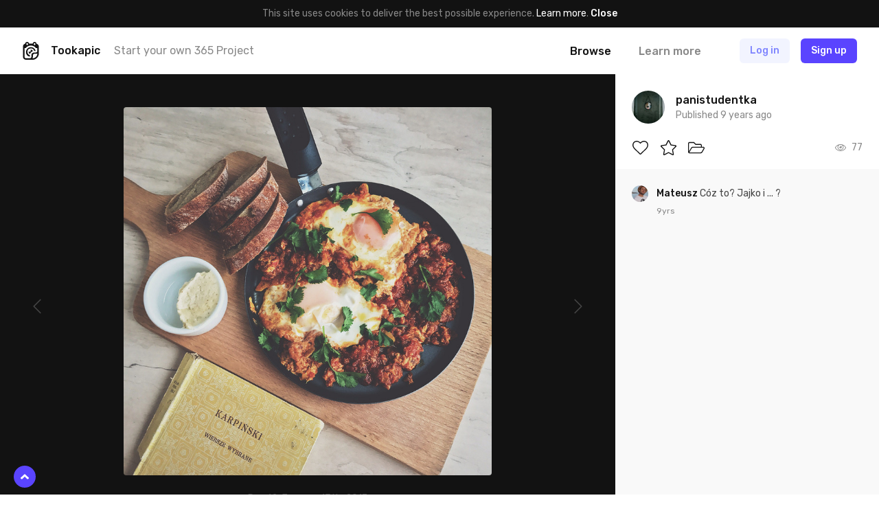

--- FILE ---
content_type: text/html; charset=UTF-8
request_url: https://tookapic.com/photos/216603
body_size: 15753
content:
<!DOCTYPE html>
<html lang="en">
<head>
    <meta charset="utf-8">
<meta name="viewport" content="width=device-width, initial-scale=1, shrink-to-fit=no, user-scalable=no">
<meta name="csrf-token" content="3gbwK89LxVAkjg9RiKh7pWQ3omEkOLSHAvhTgwCy" data-turbolinks-track="reload">
<meta name="turbolinks-cache-control" content="no-preview">
<meta name="google-site-verification" content="KBUFbnvGB1P_2RzMxYMkr_d1QdwX5grbdhFq_Uz00i0">
<meta name="turbolinks-auth-reload" content="no" data-turbolinks-track="reload">


            <title>Day 12 by panistudentka - Tookapic</title>
    
<link href="/css/app.css?id=01e94ab705d9e743e99d" rel="stylesheet" data-turbolinks-track="reload">
<link href="https://fonts.googleapis.com/css?family=Rubik:400,500&subset=latin-ext" rel="stylesheet">

<link rel="icon" type="image/x-icon" href="https://tookapic.com/img/favicon@2x.ico" sizes="32x32">
<link rel="icon" type="image/x-icon" href="https://tookapic.com/img/favicon.ico" sizes="16x16">

    <script src="https://cdn.paddle.com/paddle/paddle.js" defer></script>


    <!-- Anti-flicker snippet (recommended)  -->
    <style>.async-hide { opacity: 0 !important} </style>
    <script>(function(a,s,y,n,c,h,i,d,e){s.className+=' '+y;h.start=1*new Date;
    h.end=i=function(){s.className=s.className.replace(RegExp(' ?'+y),'')};
    (a[n]=a[n]||[]).hide=h;setTimeout(function(){i();h.end=null},c);h.timeout=c;
    })(window,document.documentElement,'async-hide','dataLayer',4000,
    {'GTM-T9372ZC':true});</script>

    <script>
        (function(w,d,s,l,i){w[l]=w[l]||[];w[l].push({'gtm.start':
        new Date().getTime(),event:'gtm.js'});var f=d.getElementsByTagName(s)[0],
        j=d.createElement(s),dl=l!='dataLayer'?'&l='+l:'';j.async=true;j.src=
        'https://www.googletagmanager.com/gtm.js?id='+i+dl;f.parentNode.insertBefore(j,f);
        })(window,document,'script','dataLayer','GTM-T9372ZC');
    </script>

            <script>
            !function(f,b,e,v,n,t,s)
            {if(f.fbq)return;n=f.fbq=function(){n.callMethod?
            n.callMethod.apply(n,arguments):n.queue.push(arguments)};
            if(!f._fbq)f._fbq=n;n.push=n;n.loaded=!0;n.version='2.0';
            n.queue=[];t=b.createElement(e);t.async=!0;
            t.src=v;s=b.getElementsByTagName(e)[0];
            s.parentNode.insertBefore(t,s)}(window, document,'script',
            'https://connect.facebook.net/en_US/fbevents.js');

            fbq('init', '302934700288259');
        </script>

        <noscript>
            <img height="1" width="1" style="display:none" src="https://www.facebook.com/tr?id=302934700288259&ev=PageView&noscript=1">
        </noscript>
    
    <script src="//d2wy8f7a9ursnm.cloudfront.net/v5/bugsnag.min.js"></script>

    <script>
        if (typeof bugsnag !== 'undefined') {
            window.bugsnagClient = bugsnag({
                apiKey: '874dd821fbdef98843e77a953342670f',
                autoNotify: false,
                collectUserIp: false,
                releaseStage: 'production'
            });
        }
    </script>

<script src="/js/manifest.js?id=3c768977c2574a34506e" data-turbolinks-track="reload" defer></script>
<script src="/js/vendor.js?id=a7a665e0fbce65ab1834" data-turbolinks-track="reload" defer></script>
<script src="/js/app.js?id=220e82b48feb9c3eb6f3" data-turbolinks-track="reload" data-turbolinks-suppress-warning defer></script>

    <meta property="fb:app_id" content="1498547743710407">

    
    <meta name="description" content="Untitled is a photo by panistudentka - it’s a part of panistudentka’s photo journal.">

    <meta property="og:title" content="Untitled">
    <meta property="og:description" content="Untitled is a photo by panistudentka - it’s a part of panistudentka’s photo journal.">

            <meta property="og:image" content="https://cdn.tookapic.com/photos/2017/12/4/3/438cd4c37c175da04ffa7f0f73a557c1.jpg?q=80&amp;sharp=7&amp;w=1540&amp;s=784d6cda738574311a50a844cf50754f">
        <meta property="og:image:width" content="1540">
        <meta property="og:image:height" content="1540">
    
    <meta property="og:url" content="https://tookapic.com/photos/216603">
    <meta property="og:type" content="website">

    <meta name="twitter:card" content="summary_large_image">
    <meta name="twitter:site" content="@tookapicapp">

            <link rel="prev" href="https://tookapic.com/photos/214369">
    
            <link rel="next" href="https://tookapic.com/photos/219125">
    
    
<link rel="manifest" href="https://tookapic.com/manifest.json">
<meta name="theme-color" content="#ffffff">

<meta name="mobile-web-app-capable" content="yes">
<meta name="application-name" content="Tookapic">
<link rel="icon" sizes="180x180" href="/img/icons/180x180.png">

<meta name="apple-mobile-web-app-capable" content="yes">
<meta name="apple-mobile-web-app-status-bar-style" content="default">
<meta name="apple-mobile-web-app-title" content="Tookapic">
<link rel="apple-touch-icon" href="/img/icons/180x180.png">

<link href="/img/splashscreens/640x1136.png" media="(device-width: 320px) and (device-height: 568px) and (-webkit-device-pixel-ratio: 2)" rel="apple-touch-startup-image">
<link href="/img/splashscreens/750x1334.png" media="(device-width: 375px) and (device-height: 667px) and (-webkit-device-pixel-ratio: 2)" rel="apple-touch-startup-image">
<link href="/img/splashscreens/1242x2208.png" media="(device-width: 621px) and (device-height: 1104px) and (-webkit-device-pixel-ratio: 3)" rel="apple-touch-startup-image">
<link href="/img/splashscreens/1125x2436.png" media="(device-width: 375px) and (device-height: 812px) and (-webkit-device-pixel-ratio: 3)" rel="apple-touch-startup-image">
<link href="/img/splashscreens/828x1792.png" media="(device-width: 414px) and (device-height: 896px) and (-webkit-device-pixel-ratio: 2)" rel="apple-touch-startup-image">
<link href="/img/splashscreens/1242x2688.png" media="(device-width: 414px) and (device-height: 896px) and (-webkit-device-pixel-ratio: 3)" rel="apple-touch-startup-image">
<link href="/img/splashscreens/1536x2048.png" media="(device-width: 768px) and (device-height: 1024px) and (-webkit-device-pixel-ratio: 2)" rel="apple-touch-startup-image">
<link href="/img/splashscreens/1668x2224.png" media="(device-width: 834px) and (device-height: 1112px) and (-webkit-device-pixel-ratio: 2)" rel="apple-touch-startup-image">
<link href="/img/splashscreens/1668x2388.png" media="(device-width: 834px) and (device-height: 1194px) and (-webkit-device-pixel-ratio: 2)" rel="apple-touch-startup-image">
<link href="/img/splashscreens/2048x2732.png" media="(device-width: 1024px) and (device-height: 1366px) and (-webkit-device-pixel-ratio: 2)" rel="apple-touch-startup-image">

<meta name="msapplication-TileColor" content="#ffffff">
<meta name="msapplication-TileImage" content="/img/icons/180x180.png">

<script>
    if ('serviceWorker' in navigator) {
        navigator.serviceWorker.register('/serviceworker.js', { scope: '.' }).then(function () {
            //
        }, function () {
            //
        })
    }
</script>
</head>
<body class="bg-white text-grey-53 font-sans text-16 leading-normal antialiased auth-guest locale-en env-production page-stories-show" data-controller="lazyload ui gtm">
    
    <div class="px-16 py-10 bg-black text-14 leading-md text-center" data-controller="cookie">
        
        <span>
            This site uses cookies to deliver the best possible experience. <a href="/privacy" class="text-white">Learn more</a>.        </span>

        
        <button type="button" class="button-reset text-white hover:underline font-medium" data-action="click->cookie#close">
            Close        </button>
    </div>

            <div class="container navbar bg-white px-0 md:px-32 z-60 shadow-navbar sticky pin-t md:relative md:shadow-none" data-controller="navbar " id="top">
    
    <div class="bg-black shadow-navbar pin-t pin-x absolute hidden lg:hidden z-1" data-target="navbar.menu">
        <div class="container px-0 flex items-center shadow-navbar-inner">
            
            <button type="button" class="button-reset py-20 text-white text-24 leading-none lg:hidden text-center w-64" data-action="click->navbar#toggle">
                <svg class="icon" xmlns="http://www.w3.org/2000/svg" viewBox="0 0 320 512"><path d="M193.94 256L296.5 153.44l21.15-21.15c3.12-3.12 3.12-8.19 0-11.31l-22.63-22.63c-3.12-3.12-8.19-3.12-11.31 0L160 222.06 36.29 98.34c-3.12-3.12-8.19-3.12-11.31 0L2.34 120.97c-3.12 3.12-3.12 8.19 0 11.31L126.06 256 2.34 379.71c-3.12 3.12-3.12 8.19 0 11.31l22.63 22.63c3.12 3.12 8.19 3.12 11.31 0L160 289.94 262.56 392.5l21.15 21.15c3.12 3.12 8.19 3.12 11.31 0l22.63-22.63c3.12-3.12 3.12-8.19 0-11.31L193.94 256z"/></svg>            </button>

            
            <form method="GET" action="https://tookapic.com/search/photos" accept-charset="UTF-8" class="flex-grow py-16 pr-16" data-controller="search" data-action="submit-&gt;search#onEnterPress">
                <div class="relative">
                    <input type="search" name="q" class="block input input--pill input--invert pl-40" autocomplete="off" data-target="search.queryField" data-action="keyup->search#onKeyUp focus->search#onFocus" value="">

                    <svg class="icon absolute text-14 pin-l pin-y pin-t-center ml-16 text-grey-27" xmlns="http://www.w3.org/2000/svg" viewBox="0 0 512 512"><path d="M508.5 468.9L387.1 347.5c-2.3-2.3-5.3-3.5-8.5-3.5h-13.2c31.5-36.5 50.6-84 50.6-136C416 93.1 322.9 0 208 0S0 93.1 0 208s93.1 208 208 208c52 0 99.5-19.1 136-50.6v13.2c0 3.2 1.3 6.2 3.5 8.5l121.4 121.4c4.7 4.7 12.3 4.7 17 0l22.6-22.6c4.7-4.7 4.7-12.3 0-17zM208 368c-88.4 0-160-71.6-160-160S119.6 48 208 48s160 71.6 160 160-71.6 160-160 160z"/></svg>
                    <div class="search-dropdown bg-white rounded shadow-popover absolute pin-x pin-t-full mt-8 overflow-hidden hidden z-50" data-target="search.suggestions">
                        <div>
                            <a href="https://tookapic.com/search/photos" class="search-dropdown__category button-reset block w-full text-grey-53 hover:no-underline hover:bg-grey-96 py-6 px-16 flex items-center is-selected" data-target="search.category" data-url="https://tookapic.com/search/photos" data-link>
                                <svg class="icon text-14 w-16 mr-8 text-black" xmlns="http://www.w3.org/2000/svg" viewBox="0 0 384 512"><path d="M369.9 97.9L286 14C277 5 264.8-.1 252.1-.1H48C21.5 0 0 21.5 0 48v416c0 26.5 21.5 48 48 48h288c26.5 0 48-21.5 48-48V131.9c0-12.7-5.1-25-14.1-34zM332.1 128H256V51.9l76.1 76.1zM48 464V48h160v104c0 13.3 10.7 24 24 24h104v288H48zm32-48h224V288l-23.5-23.5c-4.7-4.7-12.3-4.7-17 0L176 352l-39.5-39.5c-4.7-4.7-12.3-4.7-17 0L80 352v64zm48-240c-26.5 0-48 21.5-48 48s21.5 48 48 48 48-21.5 48-48-21.5-48-48-48z"/></svg>
                                Search Photos                            </a><!-- /.search-dropdown__category -->
                        </div>

                        <div class="border-t border-grey-90">
                            <a href="https://tookapic.com/search/users" class="search-dropdown__category button-reset block w-full text-grey-53 hover:no-underline hover:bg-grey-96 py-6 px-16 flex items-center " data-target="search.category" data-url="https://tookapic.com/search/users" data-link>
                                <svg class="icon text-14 w-16 mr-8 text-black" xmlns="http://www.w3.org/2000/svg" viewBox="0 0 448 512"><path d="M343.585 224.258C359.218 200.995 368 173.249 368 144 368 64.455 303.513 0 224 0 144.455 0 80 64.487 80 144c0 29.156 8.736 56.926 24.415 80.258C46.277 228.121 0 276.449 0 336v104c0 39.701 32.299 72 72 72h304c39.701 0 72-32.299 72-72V336c0-59.524-46.251-107.878-104.415-111.742zM224 48c53.019 0 96 42.981 96 96s-42.981 96-96 96-96-42.981-96-96 42.981-96 96-96zm176 392c0 13.255-10.745 24-24 24H72c-13.255 0-24-10.745-24-24V336c0-35.346 28.654-64 64-64h45.987a144.076 144.076 0 0 0 132.025 0H336c35.346 0 64 28.654 64 64v104z"/></svg>
                                Search People                            </a><!-- /.search-dropdown__category -->
                        </div>

                        <div class="border-t border-grey-90">
                            <a href="https://tookapic.com/search/galleries" class="search-dropdown__category button-reset block w-full text-grey-53 hover:no-underline hover:bg-grey-96 py-6 px-16 flex items-center " data-target="search.category" data-url="https://tookapic.com/search/galleries" data-link>
                                <svg class="icon text-14 w-16 mr-8 text-black" xmlns="http://www.w3.org/2000/svg" viewBox="0 0 576 512"><path d="M527.943 224H480v-48c0-26.51-21.49-48-48-48H272l-64-64H48C21.49 64 0 85.49 0 112v288c0 26.51 21.49 48 48 48h400a48.001 48.001 0 0 0 40.704-22.56l79.942-128c19.948-31.917-3.038-73.44-40.703-73.44zM54 112h134.118l64 64H426a6 6 0 0 1 6 6v42H152a48 48 0 0 0-41.098 23.202L48 351.449V117.993A5.993 5.993 0 0 1 54 112zm394 288H72l77.234-128H528l-80 128z"/></svg>
                                Search Galleries                            </a><!-- /.search-dropdown__category -->
                        </div>

                        <div class="border-t border-grey-90">
                            <a href="https://tookapic.com/search/talks" class="search-dropdown__category button-reset block w-full text-grey-53 hover:no-underline hover:bg-grey-96 py-6 px-16 flex items-center " data-target="search.category" data-url="https://tookapic.com/search/talks" data-link>
                                <svg class="icon text-14 w-16 mr-8 text-black" xmlns="http://www.w3.org/2000/svg" viewBox="0 0 576 512"><path d="M574.507 443.86c-5.421 21.261-24.57 36.14-46.511 36.14-32.246 0-66.511-9.99-102.1-29.734-50.64 11.626-109.151 7.877-157.96-13.437 41.144-2.919 80.361-12.339 116.331-28.705 16.322-1.22 32.674-4.32 48.631-9.593C454.404 412.365 490.663 432 527.996 432c-32-17.455-43.219-38.958-46.159-58.502 25.443-18.848 46.159-47.183 46.159-81.135 0-10.495-2.383-21.536-7.041-32.467 7.405-25.93 8.656-50.194 5.185-73.938 32.164 30.461 49.856 69.128 49.856 106.405 0 33.893-12.913 65.047-34.976 91.119 2.653 2.038 5.924 4.176 9.962 6.378 19.261 10.508 28.947 32.739 23.525 54zM240.002 80C117.068 80 48.004 152.877 48.004 210.909c0 38.196 24.859 70.072 55.391 91.276-3.527 21.988-16.991 46.179-55.391 65.815 44.8 0 88.31-22.089 114.119-37.653 25.52 7.906 51.883 11.471 77.879 11.471C362.998 341.818 432 268.976 432 210.909 432 152.882 362.943 80 240.002 80m0-48C390.193 32 480 126.026 480 210.909c0 22.745-6.506 46.394-18.816 68.391-11.878 21.226-28.539 40.294-49.523 56.674-21.593 16.857-46.798 30.045-74.913 39.197-29.855 9.719-62.405 14.646-96.746 14.646-24.449 0-48.34-2.687-71.292-8.004C126.311 404.512 85.785 416 48.004 416c-22.18 0-41.472-15.197-46.665-36.761-5.194-21.563 5.064-43.878 24.811-53.976 7.663-3.918 13.324-7.737 17.519-11.294-7.393-7.829-13.952-16.124-19.634-24.844C8.09 264.655.005 238.339.005 210.909.005 126.259 89.508 32 240.002 32z"/></svg>
                                Search Talks                            </a><!-- /.search-dropdown__category -->
                        </div>
                    </div>
                </div>
            </form>
        </div>

        <div class="container px-24 py-12 flex flex-col">
                            
                <a href="https://tookapic.com" class="py-4 text-white font-medium">
                    What is Tookapic?                </a>

                <a href="https://tookapic.com/pages/upgrade" class="py-4 text-white font-medium">
                    Pricing                </a>

                <a href="https://tookapic.com/photos" class="mt-16 py-4 text-grey-53">
                    Browse photos                </a>

                <a href="https://tookapic.com/galleries" class="py-4 text-grey-53">
                    Browse galleries                </a>

                <a href="https://tookapic.com/talks" class="py-4 text-grey-53">
                    Community                </a>
                    </div>
    </div>

    
    <div class="flex items-center justify-between md:hidden">
    
    <button type="button" class="button-reset py-20 text-black text-24 leading-none text-center w-64" data-action="click->navbar#toggle">
        <svg class="icon" xmlns="http://www.w3.org/2000/svg" viewBox="0 0 448 512"><path d="M442 114H6a6 6 0 0 1-6-6V84a6 6 0 0 1 6-6h436a6 6 0 0 1 6 6v24a6 6 0 0 1-6 6zm0 160H6a6 6 0 0 1-6-6v-24a6 6 0 0 1 6-6h436a6 6 0 0 1 6 6v24a6 6 0 0 1-6 6zm0 160H6a6 6 0 0 1-6-6v-24a6 6 0 0 1 6-6h436a6 6 0 0 1 6 6v24a6 6 0 0 1-6 6z"/></svg>    </button>

            
        <div class="flex-grow"></div>

        
        <a href="https://tookapic.com/auth/login" class="flex-none button button--secondary mr-8">
            Log in        </a>

        
        <a href="https://tookapic.com/auth/register" class="flex-none button button--primary mr-16">
            Sign up        </a>
    </div>

    
    <div class="hidden md:flex items-center py-16">
    
    <a href="https://tookapic.com" class="flex-none text-black">
        <svg class="icon text-26" height="32" viewBox="0 0 32 32" width="32" xmlns="http://www.w3.org/2000/svg"><path d="m19.543 31.998h-12.424c-2.934 0-5.338-2.372-5.338-5.275v-18.418c0-2.434 1.561-4.464 3.871-5.025.125-1.81 1.686-3.247 3.527-3.247 1.81 0 3.34 1.218 3.559 2.934h6.524c.219-1.716 1.592-2.965 3.403-2.965 1.872 0 3.246 1.467 3.402 3.278 2.31.561 4.152 2.622 4.152 5.057v12.985c0 5.276-5.338 10.676-10.676 10.676zm0-2.685c3.902 0 7.991-3.995 7.991-7.835v-.842c-.811.53-1.717.686-2.653.686h-2.653s-2.685.156-2.685 2.778v2.623c0 .905-.343 1.779-.874 2.59zm-8.865-25.783c0-.749-.593-1.31-1.343-1.31-.717 0-1.342.561-1.342 1.31v.874c0 .718.625 1.311 1.342 1.311.75 0 1.343-.593 1.343-1.31zm13.298 0c0-.749-.593-1.31-1.311-1.31-.75 0-1.343.561-1.343 1.31v.874c0 .718.593 1.311 1.343 1.311.717 0 1.31-.593 1.31-1.31v-.875zm3.558 7.43h-2.466a11.612 11.612 0 0 0 -18.23 0h-2.372v15.7c0 1.436 1.186 2.653 2.653 2.653h7.117s2.654.032 2.654-2.59v-3.497c0-2.622 2.653-4.276 5.338-4.276h2.653c2.653 0 2.653-2.653 2.653-2.653v-5.338zm-5.619 5.338a6.18 6.18 0 0 0 -12.143 1.685c0 2.747 1.873 5.12 4.464 5.869v2.715a8.803 8.803 0 0 1 -7.117-8.584 8.834 8.834 0 0 1 17.45-1.685zm-9.926 1.685c0-.374.093-.718.187-1.061a1.998 1.998 0 0 0 3.59-1.155c0-.656-.312-1.218-.812-1.592a3.996 3.996 0 0 1 4.776 2.372c-2.622.78-4.65 2.685-5.275 5.057-1.436-.593-2.466-1.998-2.466-3.62z"/></svg>    </a>

            <div class="w-full ml-16 mr-8 flex items-center min-w-0">
            <div class="text-black font-medium">
                Tookapic
            </div>

            <div class="hidden lg:block ml-20 truncate">
                <a href="https://tookapic.com/auth/register" class="text-inherit">
                    Start your own 365 Project                </a>
            </div>
        </div>
    
    
    <div class="flex flex-none items-center -mx-16">
                    
            <div class="ml-8" data-controller="dropdown">
                 <a href="https://tookapic.com/photos" class="block py-4 px-16 leading-sm font-medium text-black hover:no-underline" data-target="dropdown.trigger" data-action="dropdown#toggle">
                    Browse                </a>

                <div class="absolute z-50 bg-black-95 rounded whitespace-no-wrap min-w-128 shadow-sm hidden" data-target="dropdown.menu">
    <div class="flex flex-col text-left py-12 text-16 leading-lg">
    <a href="https://tookapic.com/photos" class="px-28 lg:px-16 py-8 lg:py-1 hover:no-underline hover:bg-white-15 text-white font-medium hover:no-underline ">
    Photos
</a>

                        <a href="https://tookapic.com/galleries" class="px-28 lg:px-16 py-8 lg:py-1 hover:no-underline hover:bg-white-15 text-white hover:no-underline ">
    Galleries
</a>

                        <a href="https://tookapic.com/talks" class="px-28 lg:px-16 py-8 lg:py-1 hover:no-underline hover:bg-white-15 text-white hover:no-underline ">
    Community
</a>
</div>
</div>
            </div>

            
            <a href="https://tookapic.com" class="block py-4 px-16 ml-8 leading-sm font-medium text-grey-53 hover:text-black hover:no-underline">
                Learn more            </a>
            </div>

    
    <div class="flex flex-none items-center justify-start ml-32 lg:ml-24 lg:ml-48 flex-grow">
                    <a href="https://tookapic.com/auth/login" class="button button--secondary hidden sm:block md:ml-8 mr-16">
                Log in            </a>

            <a href="https://tookapic.com/auth/login" class="leading-xl sm:hidden mr-24">
                <svg class="icon text-22 align-middle text-black" xmlns="http://www.w3.org/2000/svg" viewBox="0 0 448 512"><path d="M331.328 240C355.031 213.566 368 179.781 368 144 368 64.417 303.596 0 224 0 144.417 0 80 64.404 80 144c0 35.781 12.969 69.566 36.672 96C44.863 240 0 293.844 0 352v116c0 24.262 19.738 44 44 44h360c24.262 0 44-19.738 44-44V352c0-58.421-45.117-112-116.672-112zM224 32c61.856 0 112 50.144 112 112s-50.144 112-112 112-112-50.144-112-112S162.144 32 224 32zm192 436c0 6.627-5.373 12-12 12H44c-6.627 0-12-5.373-12-12V352c0-44.183 35.817-80 80-80h45.898c41.196 21.333 90.958 21.359 132.204 0H336c44.183 0 80 35.817 80 80v116z"/></svg>            </a>

            <a href="https://tookapic.com/auth/register" class="button button--primary">
                Sign up            </a><!-- /.button -->
            </div>
</div>

    
    </div><!-- /.navbar -->
    
    
         <div class="story lg:flex" data-controller="comments story story-galleries translations" data-commentable="story:216603" data-story-id="216603" data-action="gallery:success->story#reloadGalleries">
        
        <div class="shadow-navbar flex justify-between items-center lg:hidden px-16 md:px-32 py-8 md:py-16 relative z-1">
            
            <div class="flex items-center min-w-0">
                
                <div class="flex-none">
                    <div class="avatar">
                        <img src="data:image/svg+xml;charset=utf-8,%3Csvg xmlns%3D'http%3A%2F%2Fwww.w3.org%2F2000%2Fsvg' width%3D'32' height%3D'32'%2F%3E" width="32" height="32" alt="" class="avatar__photo" data-src="https://cdn.tookapic.com/avatars/2017/1/3/1/31b3404c812aab1448477c38d7ab63c0.jpg?fit=crop-center&amp;h=128&amp;q=85&amp;sharp=3&amp;w=128&amp;s=ca440ab4be2d77762a2bbd6d518df4bd" data-target="lazyload.image" data-default-src="https://tookapic.com/img/avatars/default.svg">
                    </div><!-- /.avatar -->
                </div>

                
                <div class="ml-16 min-w-0 truncate">
                    <a href="https://tookapic.com/panistudentka" class="font-medium text-black block text-14 leading-md">
                        <span class="block truncate">panistudentka</span>
                    </a>
                </div>

                
                            </div>

            
            <div class="ml-16 flex items-center flex-none text-12 leading-sm">
                
                
                <time datetime="2017-01-13T18:01:26+00:00" title="2017-01-13T18:01:26+00:00">
                                            <span class="sm:hidden">
                            Jan 13th, 2017
                        </span>

                        <span class="hidden sm:block">
                            January 13th, 2017
                        </span>
                                    </time>
            </div>
        </div>

        
        <div class="flex-grow lg:overflow-y-scroll" data-controller="lazyload" data-lazyload-root-selector="#story-details" id="story-details">
            <div class="bg-black lg:py-48">
                <div class="flex justify-between items-stretch">
                    
                    <div class="flex-none hidden lg:flex items-center">
                                                    <a href="https://tookapic.com/photos/219125" class="flex items-center text-grey-27 hover:text-grey-53 text-24 leading-none p-48 h-full" data-shortcut="left">
                                <svg class="icon" xmlns="http://www.w3.org/2000/svg" viewBox="0 0 256 512"><path d="M238.475 475.535l7.071-7.07c4.686-4.686 4.686-12.284 0-16.971L50.053 256 245.546 60.506c4.686-4.686 4.686-12.284 0-16.971l-7.071-7.07c-4.686-4.686-12.284-4.686-16.97 0L10.454 247.515c-4.686 4.686-4.686 12.284 0 16.971l211.051 211.05c4.686 4.686 12.284 4.686 16.97-.001z"/></svg>                            </a>
                                            </div>

                    
                    <div class="container w-full p-0 text-center">
                        
                        <div class="story__photo text-center">
                            <div class="lg:inline-block align-top md:rounded overflow-hidden relative " style="background: #BDAD98;">
                                                                    
                                    <img src="data:image/svg+xml;charset=utf-8,%3Csvg xmlns%3D'http%3A%2F%2Fwww.w3.org%2F2000%2Fsvg' width%3D'770' height%3D'770'%2F%3E" width="770" height="770" alt="" class="w-full lg:w-auto align-top cursor-zoom-in" data-src="https://cdn.tookapic.com/photos/2017/12/4/3/438cd4c37c175da04ffa7f0f73a557c1.jpg?q=90&amp;sharp=3&amp;w=770&amp;s=f64df41c13bb4a6a28e00655403c4576|https://cdn.tookapic.com/photos/2017/12/4/3/438cd4c37c175da04ffa7f0f73a557c1.jpg?q=80&amp;sharp=7&amp;w=1540&amp;s=784d6cda738574311a50a844cf50754f" data-target="lazyload.image" data-controller="modal-trigger" data-selector="[data-modal='story.lightbox']">

                                    
                                                                                                                                                                            </div>
                        </div><!-- /.story__photo -->

                        <div class="hidden lg:block mt-24 text-14 leading-md text-grey-27">
                                                            Day 12, January 13th, 2017                                                    </div>
                    </div><!-- /.container -->

                    
                    <div class="flex-none hidden lg:flex items-center">
                                                    <a href="https://tookapic.com/photos/214369" class="flex items-center text-grey-27 hover:text-grey-53 text-24 leading-none p-48 h-full" data-shortcut="right">
                                <svg class="icon" xmlns="http://www.w3.org/2000/svg" viewBox="0 0 256 512"><path d="M17.525 36.465l-7.071 7.07c-4.686 4.686-4.686 12.284 0 16.971L205.947 256 10.454 451.494c-4.686 4.686-4.686 12.284 0 16.971l7.071 7.07c4.686 4.686 12.284 4.686 16.97 0l211.051-211.05c4.686-4.686 4.686-12.284 0-16.971L34.495 36.465c-4.686-4.687-12.284-4.687-16.97 0z"/></svg>                            </a>
                                            </div>
                </div>

                
                <div class="lg:mt-48 overflow-x-auto hide-scrollbar">
                    <div class="flex md:justify-center -mx-4 md:-mx-12 py-16 lg:py-0 text-center">
    
    <div class="group flex-none content-box w-72 pl-16 pr-4 md:px-12">
        <div class="overflow-hidden rounded-2">
                            <div class=" lg:opacity-50 group-hover:opacity-100 transition-opacity" style="background: #1B241E;">
    <a href="https://tookapic.com/photos/214369" class="block relative overflow-hidden">
                    
                            <img src="data:image/svg+xml;charset=utf-8,%3Csvg xmlns%3D'http%3A%2F%2Fwww.w3.org%2F2000%2Fsvg' width%3D'300' height%3D'300'%2F%3E" width="300" height="300" alt="" class="block w-auto h-full max-w-none absolute pin-y pin-l-center lg:filter-grayscale group-hover:filter-none transition-filter" data-src="https://cdn.tookapic.com/photos/2017/11/8/f/8f08b8c841288331066011894616fb2f.jpg?h=300&amp;q=90&amp;sharp=5&amp;s=fbb03b4954b6b92b3d85706136341268" data-target="lazyload.image">
                    
        <img src="data:image/svg+xml;charset=utf-8,%3Csvg xmlns%3D'http%3A%2F%2Fwww.w3.org%2F2000%2Fsvg' width%3D'72' height%3D'72'%2F%3E" width="72" height="72" alt="" class="block w-full h-auto invisible">
    </a>
</div>
                    </div>

        <div class="text-12 leading-sm truncate mt-16 lg:opacity-0 group-hover:opacity-100">
            Yesterday        </div>
    </div>

    
    <div class="group flex-none content-box w-72 px-4 md:px-12">
        <div class="overflow-hidden rounded-2">
                            <div class=" lg:opacity-50 group-hover:opacity-100 transition-opacity" style="background: #1E1F29;">
    <a href="https://tookapic.com/photos/203260" class="block relative overflow-hidden">
                    
                            <img src="data:image/svg+xml;charset=utf-8,%3Csvg xmlns%3D'http%3A%2F%2Fwww.w3.org%2F2000%2Fsvg' width%3D'300' height%3D'300'%2F%3E" width="300" height="300" alt="" class="block w-auto h-full max-w-none absolute pin-y pin-l-center lg:filter-grayscale group-hover:filter-none transition-filter" data-src="https://cdn.tookapic.com/photos/2017/5/4/1/41723915ec03ea509ef7d437ccf626dc.jpg?h=300&amp;q=90&amp;sharp=5&amp;s=74badcde3719f2613e1e80ee428df51b" data-target="lazyload.image">
                    
        <img src="data:image/svg+xml;charset=utf-8,%3Csvg xmlns%3D'http%3A%2F%2Fwww.w3.org%2F2000%2Fsvg' width%3D'72' height%3D'72'%2F%3E" width="72" height="72" alt="" class="block w-full h-auto invisible">
    </a>
</div>
                    </div>

        <div class="text-12 leading-sm truncate mt-16 lg:opacity-0 group-hover:opacity-100">
            Week        </div>
    </div>

    
    <div class="group flex-none content-box w-72 px-4 md:px-12">
        <div class="overflow-hidden rounded-2">
                            <div class="bg-grey-27 opacity-50">
                    <img src="data:image/svg+xml;charset=utf-8,%3Csvg xmlns%3D'http%3A%2F%2Fwww.w3.org%2F2000%2Fsvg' width%3D'72' height%3D'72'%2F%3E" width="72" height="72" alt="" class="block w-full h-auto">
                </div>
                    </div>

        <div class="text-12 leading-sm truncate mt-16 opacity-50 lg:opacity-0 group-hover:opacity-50">
            Month        </div>
    </div>

    
    <div class="group flex-none content-box w-72 px-4 md:px-12">
        <div class="overflow-hidden rounded-2">
                            <div class="bg-grey-27 opacity-50">
                    <img src="data:image/svg+xml;charset=utf-8,%3Csvg xmlns%3D'http%3A%2F%2Fwww.w3.org%2F2000%2Fsvg' width%3D'72' height%3D'72'%2F%3E" width="72" height="72" alt="" class="block w-full h-auto">
                </div>
                    </div>

        <div class="text-12 leading-sm truncate mt-16 opacity-50 lg:opacity-0 group-hover:opacity-50">
            1 year        </div>
    </div>

    
    <div class="group flex-none content-box w-72 px-4 md:px-12">
        <div class="overflow-hidden rounded-2">
                            <div class="bg-grey-27 opacity-50">
                    <img src="data:image/svg+xml;charset=utf-8,%3Csvg xmlns%3D'http%3A%2F%2Fwww.w3.org%2F2000%2Fsvg' width%3D'72' height%3D'72'%2F%3E" width="72" height="72" alt="" class="block w-full h-auto">
                </div>
                    </div>

        <div class="text-12 leading-sm truncate mt-16 opacity-50 lg:opacity-0 group-hover:opacity-50">
            2 years        </div>
    </div>

    
    <div class="group flex-none content-box w-72 pl-4 pr-16 md:px-12">
        <div class="overflow-hidden rounded-2">
                            <div class="bg-grey-27 opacity-50">
                    <img src="data:image/svg+xml;charset=utf-8,%3Csvg xmlns%3D'http%3A%2F%2Fwww.w3.org%2F2000%2Fsvg' width%3D'72' height%3D'72'%2F%3E" width="72" height="72" alt="" class="block w-full h-auto">
                </div>
                    </div>

        <div class="text-12 leading-sm truncate mt-16 opacity-50 lg:opacity-0 group-hover:opacity-50">
            3 years        </div>
    </div>
</div>
                </div>
            </div>

            <div class="container md:max-w-552 py-16 md:py-32 lg:py-48 relative shadow-footer md:shadow-none">
                
                <div class="flex lg:hidden items-center justify-between mb-16 lg:mb-24">
                    
                    <div class="flex items-center text-12 leading-sm lg:text-14 lg:leading-md">
                        
                                                    <div class="mr-8 text-grey-53">
                                Day 12                            </div>
                        
                        
                        <time class="lg:hidden" datetime="2017-01-13T12:00:00+00:00" title="2017-01-13T12:00:00+00:00">
                            <span class="sm:hidden">
                                Jan 13th, 2017
                            </span>

                            <span class="hidden sm:block">
                                January 13th, 2017
                            </span>
                        </time>
                    </div>

                    
                    <div class="flex lg:hidden">
                        <div class="flex items-center -mx-8">
    
            <div class="px-8 leading-none">
            <a href="https://tookapic.com/auth/register" class="inline-flex align-top" >
                <svg class="icon text-black text-22" xmlns="http://www.w3.org/2000/svg" viewBox="0 0 576 512"><path d="M403.7 24c-42.8 0-83.9 25.7-115.7 54.7C256.2 49.8 215.1 24 172.3 24 80.8 24 24 80.6 24 171.7c0 73.2 62.4 132.4 68.1 137.7l170.3 168.2c14.1 13.9 37.1 14 51.2 0l170.2-167.8.5-.5c15.9-15.5 67.7-71.1 67.7-137.6C552 80.6 495.2 24 403.7 24zm57.7 263L291.2 454.7c-1.8 1.8-4.5 1.8-6.3 0L114.3 286.4C85.8 259.6 56 214 56 171.7 56 98.2 98.4 56 172.3 56c45.1 0 85.4 37 115.7 67.4C303.8 107.6 351.7 56 403.7 56 477.6 56 520 98.2 520 171.7c0 42.4-28.2 85.2-58.6 115.3z"/></svg>            </a>
        </div>
    
    
            <div class="px-8 leading-none">
            <a href="https://tookapic.com/auth/register" class="inline-flex align-top" >
                <svg class="icon text-22 text-black" xmlns="http://www.w3.org/2000/svg" viewBox="0 0 576 512"><path d="M528.1 171.5L382 150.2 316.7 17.8c-11.7-23.6-45.6-23.9-57.4 0L194 150.2 47.9 171.5c-26.2 3.8-36.7 36.1-17.7 54.6l105.7 103-25 145.5c-4.5 26.3 23.2 46 46.4 33.7L288 439.6l130.7 68.7c23.2 12.2 50.9-7.4 46.4-33.7l-25-145.5 105.7-103c19-18.5 8.5-50.8-17.7-54.6zM405.8 317.9l27.8 162L288 403.5 142.5 480l27.8-162L52.5 203.1l162.7-23.6L288 32l72.8 147.5 162.7 23.6-117.7 114.8z"/></svg>            </a>
        </div>
    
    
    <div class="px-8 leading-none">
                    <a href="https://tookapic.com/auth/register" class="inline-flex align-top" >
                <svg class="icon text-22 text-black" xmlns="http://www.w3.org/2000/svg" viewBox="0 0 576 512"><path d="M527.95 224H480v-48c0-26.51-21.49-48-48-48H272l-64-64H48C21.49 64 0 85.49 0 112v288c0 26.51 21.49 48 48 48h385.057c28.068 0 54.135-14.733 68.599-38.84l67.453-112.464C588.24 264.812 565.285 224 527.95 224zM48 96h146.745l64 64H432c8.837 0 16 7.163 16 16v48H171.177c-28.068 0-54.135 14.733-68.599 38.84L32 380.47V112c0-8.837 7.163-16 16-16zm493.695 184.232l-67.479 112.464A47.997 47.997 0 0 1 433.057 416H44.823l82.017-136.696A48 48 0 0 1 168 256h359.975c12.437 0 20.119 13.568 13.72 24.232z"/></svg>            </a>
            </div>

    
    
    
    </div>
                    </div>
                </div>

                
                
                
                                    <div class="wysiwyg wysiwyg--story mb-8 sm:mb-16" data-target="translations.body">
                        <p><a class="autolink notranslate autolink--tag" href="https://tookapic.com/tags/friday">#friday</a> <a class="autolink notranslate autolink--tag" href="https://tookapic.com/tags/afternoon">#afternoon</a> <a class="autolink notranslate autolink--tag" href="https://tookapic.com/tags/food">#food</a> <a class="autolink notranslate autolink--tag" href="https://tookapic.com/tags/sopot">#sopot</a> <a class="autolink notranslate autolink--tag" href="https://tookapic.com/tags/january">#january</a> <a class="autolink notranslate autolink--tag" href="https://tookapic.com/tags/sniadanie">#sniadanie</a> <a class="autolink notranslate autolink--tag" href="https://tookapic.com/tags/zatokasztuki">#zatokasztuki</a></p>

                    </div><!-- /.wysiwyg -->
                
                
                
                <div class="flex lg:hidden flex-wrap -mx-8 text-12 leading-sm lg:text-14 lg:leading-md">
                    
                    
                    
                    
                    
                    
                    
                    <div class="flex lg:hidden items-center px-8">
                        <svg class="icon text-14 lg:text-16" xmlns="http://www.w3.org/2000/svg" viewBox="0 0 576 512"><path d="M569.354 231.631C512.969 135.948 407.808 72 288 72 168.14 72 63.004 135.994 6.646 231.63a47.999 47.999 0 0 0 0 48.739C63.032 376.053 168.192 440 288 440c119.86 0 224.996-63.994 281.354-159.631a48.002 48.002 0 0 0 0-48.738zM416 228c0 68.483-57.308 124-128 124s-128-55.517-128-124 57.308-124 128-124 128 55.517 128 124zm125.784 36.123C489.837 352.277 393.865 408 288 408c-106.291 0-202.061-56.105-253.784-143.876a16.006 16.006 0 0 1 0-16.247c29.072-49.333 73.341-90.435 127.66-115.887C140.845 158.191 128 191.568 128 228c0 85.818 71.221 156 160 156 88.77 0 160-70.178 160-156 0-36.411-12.833-69.794-33.875-96.01 53.76 25.189 98.274 66.021 127.66 115.887a16.006 16.006 0 0 1-.001 16.246zM224 224c0-10.897 2.727-21.156 7.53-30.137v.02c0 14.554 11.799 26.353 26.353 26.353 14.554 0 26.353-11.799 26.353-26.353s-11.799-26.353-26.353-26.353h-.02c8.981-4.803 19.24-7.53 30.137-7.53 35.346 0 64 28.654 64 64s-28.654 64-64 64-64-28.654-64-64z"/></svg>
                        <span class="ml-8">
                            77
                        </span>
                    </div>
                </div>

                
                <div class="hidden lg:block">
                    <div class="mt-24 md:mt-48 hidden" data-controller="content-loader" data-content-loader-url="https://tookapic.com/photos/216603/galleries?summary=1" data-target="story.galleries"></div>
                </div>

                
                <div class="hidden lg:block mt-48">
                    <div class="text-14 leading-md lg:text-18 lg:leading-sm text-black font-medium mb-16 lg:mb-24">
        EXIF data    </div>

    
    <div class="flex flex-wrap -mx-8 -my-8 lg:-my-12 break-words">
        
                    <div class="p-8 lg:py-12 w-1/2 md:w-1/3">
                <div class="text-12 lg:text-14 leading-md lg:mb-8">
                    Brand                </div>

                <div class="text-14 lg:text-16 text-black">
                    Apple
                </div>
            </div>
        
        
                    <div class="p-8 lg:py-12 w-1/2 md:w-1/3">
                <div class="text-12 lg:text-14 leading-md lg:mb-8">
                    Model                </div>

                <div class="text-14 lg:text-16 text-black">
                    iPhone 7
                </div>
            </div>
        
        
                    <div class="p-8 lg:py-12 w-1/2 md:w-1/3">
                <div class="text-12 lg:text-14 leading-md lg:mb-8">
                    Aperture                </div>

                <div class="text-14 lg:text-16 text-black">
                    ƒ/1.8
                </div>
            </div>
        
        
                    <div class="p-8 lg:py-12 w-1/2 md:w-1/3">
                <div class="text-12 lg:text-14 leading-md lg:mb-8">
                    Focal length                </div>

                <div class="text-14 lg:text-16 text-black">
                    4mm
                </div>
            </div>
        
        
                    <div class="p-8 lg:py-12 w-1/2 md:w-1/3">
                <div class="text-12 lg:text-14 leading-md lg:mb-8">
                    Shutter speed                </div>

                <div class="text-14 lg:text-16 text-black">
                    1/33s
                </div>
            </div>
        
        
            </div>
                </div>
            </div><!-- /.container -->
        </div>

        
        <div class="flex-none lg:w-384 lg:flex flex-col lg:overflow-hidden">
            
            <div class="flex-none relative p-16 md:p-24 story__meta z-1 hidden lg:block" data-target="story.meta">
                <div class="flex items-center">
                    
                    <div class="flex-none">
                        <div class="avatar" id="story-avatar-19695" data-turbolinks-permanent>
                            <img src="data:image/svg+xml;charset=utf-8,%3Csvg xmlns%3D'http%3A%2F%2Fwww.w3.org%2F2000%2Fsvg' width%3D'48' height%3D'48'%2F%3E" width="48" height="48" alt="" class="avatar__photo" data-src="https://cdn.tookapic.com/avatars/2017/1/3/1/31b3404c812aab1448477c38d7ab63c0.jpg?fit=crop-center&amp;h=128&amp;q=85&amp;sharp=3&amp;w=128&amp;s=ca440ab4be2d77762a2bbd6d518df4bd" data-target="lazyload.image" data-default-src="https://tookapic.com/img/avatars/default.svg">
                        </div><!-- /.avatar -->
                    </div>

                    
                    <div class="ml-16 flex-grow min-w-0">
                        <div class="flex items-center">
                            
                            <div class="text-16 min-w-0">
                                <a href="https://tookapic.com/panistudentka" class="text-black font-medium block truncate">
                                    <span class="block">panistudentka</span>
                                </a>
                            </div>

                            
                            
                            
                                                    </div>

                        
                        <div class="text-14 leading-md truncate">
                            <time datetime="2017-01-13T18:01:26+00:00" title="2017-01-13T18:01:26+00:00">
                                Published 9 years ago                            </time>
                        </div>
                    </div>

                                    </div>

                <div class="flex items-center justify-between mt-24 -mb-4">
                    
                    <div class="flex items-center -mx-8">
    
            <div class="px-8 leading-none">
            <a href="https://tookapic.com/auth/register" class="inline-flex align-top" >
                <svg class="icon text-black text-22" xmlns="http://www.w3.org/2000/svg" viewBox="0 0 576 512"><path d="M403.7 24c-42.8 0-83.9 25.7-115.7 54.7C256.2 49.8 215.1 24 172.3 24 80.8 24 24 80.6 24 171.7c0 73.2 62.4 132.4 68.1 137.7l170.3 168.2c14.1 13.9 37.1 14 51.2 0l170.2-167.8.5-.5c15.9-15.5 67.7-71.1 67.7-137.6C552 80.6 495.2 24 403.7 24zm57.7 263L291.2 454.7c-1.8 1.8-4.5 1.8-6.3 0L114.3 286.4C85.8 259.6 56 214 56 171.7 56 98.2 98.4 56 172.3 56c45.1 0 85.4 37 115.7 67.4C303.8 107.6 351.7 56 403.7 56 477.6 56 520 98.2 520 171.7c0 42.4-28.2 85.2-58.6 115.3z"/></svg>            </a>
        </div>
    
    
            <div class="px-8 leading-none">
            <a href="https://tookapic.com/auth/register" class="inline-flex align-top" >
                <svg class="icon text-22 text-black" xmlns="http://www.w3.org/2000/svg" viewBox="0 0 576 512"><path d="M528.1 171.5L382 150.2 316.7 17.8c-11.7-23.6-45.6-23.9-57.4 0L194 150.2 47.9 171.5c-26.2 3.8-36.7 36.1-17.7 54.6l105.7 103-25 145.5c-4.5 26.3 23.2 46 46.4 33.7L288 439.6l130.7 68.7c23.2 12.2 50.9-7.4 46.4-33.7l-25-145.5 105.7-103c19-18.5 8.5-50.8-17.7-54.6zM405.8 317.9l27.8 162L288 403.5 142.5 480l27.8-162L52.5 203.1l162.7-23.6L288 32l72.8 147.5 162.7 23.6-117.7 114.8z"/></svg>            </a>
        </div>
    
    
    <div class="px-8 leading-none">
                    <a href="https://tookapic.com/auth/register" class="inline-flex align-top" >
                <svg class="icon text-22 text-black" xmlns="http://www.w3.org/2000/svg" viewBox="0 0 576 512"><path d="M527.95 224H480v-48c0-26.51-21.49-48-48-48H272l-64-64H48C21.49 64 0 85.49 0 112v288c0 26.51 21.49 48 48 48h385.057c28.068 0 54.135-14.733 68.599-38.84l67.453-112.464C588.24 264.812 565.285 224 527.95 224zM48 96h146.745l64 64H432c8.837 0 16 7.163 16 16v48H171.177c-28.068 0-54.135 14.733-68.599 38.84L32 380.47V112c0-8.837 7.163-16 16-16zm493.695 184.232l-67.479 112.464A47.997 47.997 0 0 1 433.057 416H44.823l82.017-136.696A48 48 0 0 1 168 256h359.975c12.437 0 20.119 13.568 13.72 24.232z"/></svg>            </a>
            </div>

    
    
    
    </div>

                    
                    <div class="text-14 leading-none flex -mr-8 cursor-default">
                        
                        
                        
                        <div class="flex items-center px-8" >
                            <svg class="icon" xmlns="http://www.w3.org/2000/svg" viewBox="0 0 576 512"><path d="M569.354 231.631C512.969 135.948 407.808 72 288 72 168.14 72 63.004 135.994 6.646 231.63a47.999 47.999 0 0 0 0 48.739C63.032 376.053 168.192 440 288 440c119.86 0 224.996-63.994 281.354-159.631a48.002 48.002 0 0 0 0-48.738zM416 228c0 68.483-57.308 124-128 124s-128-55.517-128-124 57.308-124 128-124 128 55.517 128 124zm125.784 36.123C489.837 352.277 393.865 408 288 408c-106.291 0-202.061-56.105-253.784-143.876a16.006 16.006 0 0 1 0-16.247c29.072-49.333 73.341-90.435 127.66-115.887C140.845 158.191 128 191.568 128 228c0 85.818 71.221 156 160 156 88.77 0 160-70.178 160-156 0-36.411-12.833-69.794-33.875-96.01 53.76 25.189 98.274 66.021 127.66 115.887a16.006 16.006 0 0 1-.001 16.246zM224 224c0-10.897 2.727-21.156 7.53-30.137v.02c0 14.554 11.799 26.353 26.353 26.353 14.554 0 26.353-11.799 26.353-26.353s-11.799-26.353-26.353-26.353h-.02c8.981-4.803 19.24-7.53 30.137-7.53 35.346 0 64 28.654 64 64s-28.654 64-64 64-64-28.654-64-64z"/></svg>
                            <span class="ml-8">
                                77
                            </span>
                        </div>
                    </div>
                </div>
            </div><!-- /.story__meta -->

            
                            <div class="flex flex-grow flex-col bg-grey-99 lg:overflow-y-scroll" data-controller="lazyload" data-lazyload-root-selector="#story-comments" id="story-comments" data-action="scroll->story#onCommentsScrolled" data-target="story.comments">
                    
                    <div class="bg-inherit flex w-full" id="comments">
    <div class="bg-inherit w-full " data-target="comments.list" data-page="1" data-count="1">
        
        <div class="bg-inherit p-16 md:p-24">
            <div class="bg-inherit -my-6" data-target="comments.root">
                <div class="bg-inherit thread " data-controller="thread" data-id="179165">
        <div class="comment bg-inherit flex py-6 relative" id="comment-179165" data-controller="comment counters--like translations" data-id="179165" data-counters--like-likeable="comment:179165">
    
    <div class="flex-none mr-12 relative z-10">
        <div class="avatar relative">
                            <img src="data:image/svg+xml;charset=utf-8,%3Csvg xmlns%3D'http%3A%2F%2Fwww.w3.org%2F2000%2Fsvg' width%3D'24' height%3D'24'%2F%3E" width="24" height="24" alt="" class="avatar__photo" data-src="https://cdn.tookapic.com/avatars/2017/139/3/9/399dcbfd2eeea6e76cc115ed3c0b9a7f.JPG?fit=crop-center&amp;h=64&amp;q=85&amp;sharp=3&amp;w=64&amp;s=a9c1a661af9988c8c13818a20e20ce5b" data-target="lazyload.image" data-default-src="https://tookapic.com/img/avatars/default.svg">
                    </div><!-- /.avatar -->
    </div>

    
    <div class="comment__details bg-inherit flex-grow" data-target="comment.details">
        
        <div class="text-14 leading-md pt-2 text-grey-27 wysiwyg" data-target="comment.body translations.body">
                            <p> <a href="https://tookapic.com/matjan9787" class="autolink notranslate" data-card>
        Mateusz
    </a>

     Cóz to? Jajko i ... ?</p>

                    </div>

        
        <div class="flex flex-wrap mt-8 -mx-4 text-12 leading-sm" data-target="comment.actions">
            
                                        
            
            <div class="px-4">
                <a href="https://tookapic.com/photos/216603#comment-179165" class="text-grey-53">
                    <time datetime="2017-01-13T21:22:23+00:00" title="2017-01-13T21:22:23+00:00">
                        9yrs
                    </time>
                </a>
            </div>

            
                            <button type="button" class="button-reset px-4 hover:underline hidden" data-controller="modal-trigger" data-selector="[data-modal='likes']" data-likeable="comment:179165" data-target="counters--like.count counters--like.hasLikes" data-format="word" data-likes-count="0">
                    0 likes                </button>
            
            
            
            
            
            
            
            
                    </div>
    </div>
</div>

        
        <div class="bg-inherit thread" data-target="comments.replies" data-id="179165">
    <div class="thread__previous-replies hidden" data-target="thread.replies"></div>

    </div><!-- /.comment-list -->
    </div><!-- /.thread -->
            </div>
        </div>

            </div>

    <div class="w-full self-start hidden" data-target="comments.blank">
        <div class="rounded-6  text-grey-53 text-center px-16 pt-24 pb-32 md:py-24 md:px-32 md:pb-48 md:pt-24 lg:py-72 lg:px-24">
    <div class="mb-16">
                    <svg class="icon text-24 opacity-25" xmlns="http://www.w3.org/2000/svg" viewBox="0 0 576 512"><path d="M288 32C129 32 0 125.1 0 240c0 49.3 23.7 94.5 63.3 130.2-8.7 23.3-22.1 32.7-37.1 43.1C15.1 421-6 433 1.6 456.5c5.1 15.4 20.9 24.7 38.1 23.3 57.7-4.6 111.2-19.2 157-42.5 28.7 6.9 59.4 10.7 91.2 10.7 159.1 0 288-93 288-208C576 125.1 447.1 32 288 32zm0 368c-32.5 0-65.4-4.4-97.3-14-32.3 19-78.7 46-134.7 54 32-24 56.8-61.6 61.2-88.4C79.1 325.6 48 286.7 48 240c0-70.9 86.3-160 240-160s240 89.1 240 160c0 71-86.3 160-240 160zm-64-160c0 26.5-21.5 48-48 48s-48-21.5-48-48 21.5-48 48-48 48 21.5 48 48zm112 0c0 26.5-21.5 48-48 48s-48-21.5-48-48 21.5-48 48-48 48 21.5 48 48zm112 0c0 26.5-21.5 48-48 48s-48-21.5-48-48 21.5-48 48-48 48 21.5 48 48z"/></svg>                </div>
            
            <div class="text-14 leading-md">
                No comments            </div>
</div>
    </div>
</div>


                </div>
            
            
            <div class="p-16 md:p-32 hidden lg:hidden" data-controller="content-loader" data-content-loader-url="https://tookapic.com/photos/216603/galleries?summary=1" data-target="story.galleries"></div>

            
            <div class="p-16 md:p-32 lg:hidden">
                <div class="text-14 leading-md lg:text-18 lg:leading-sm text-black font-medium mb-16 lg:mb-24">
        EXIF data    </div>

    
    <div class="flex flex-wrap -mx-8 -my-8 lg:-my-12 break-words">
        
                    <div class="p-8 lg:py-12 w-1/2 md:w-1/3">
                <div class="text-12 lg:text-14 leading-md lg:mb-8">
                    Brand                </div>

                <div class="text-14 lg:text-16 text-black">
                    Apple
                </div>
            </div>
        
        
                    <div class="p-8 lg:py-12 w-1/2 md:w-1/3">
                <div class="text-12 lg:text-14 leading-md lg:mb-8">
                    Model                </div>

                <div class="text-14 lg:text-16 text-black">
                    iPhone 7
                </div>
            </div>
        
        
                    <div class="p-8 lg:py-12 w-1/2 md:w-1/3">
                <div class="text-12 lg:text-14 leading-md lg:mb-8">
                    Aperture                </div>

                <div class="text-14 lg:text-16 text-black">
                    ƒ/1.8
                </div>
            </div>
        
        
                    <div class="p-8 lg:py-12 w-1/2 md:w-1/3">
                <div class="text-12 lg:text-14 leading-md lg:mb-8">
                    Focal length                </div>

                <div class="text-14 lg:text-16 text-black">
                    4mm
                </div>
            </div>
        
        
                    <div class="p-8 lg:py-12 w-1/2 md:w-1/3">
                <div class="text-12 lg:text-14 leading-md lg:mb-8">
                    Shutter speed                </div>

                <div class="text-14 lg:text-16 text-black">
                    1/33s
                </div>
            </div>
        
        
            </div>
            </div>
        </div>

        
            </div><!-- /.story -->

    <div class="shadow-footer md:shadow-none relative z-1 text-14 lg:text-16 text-center lg:hidden">
    <div class="container max-w-1128 py-16 md:py-32 lg:py-48 lg:flex justify-center">
        <div class="flex flex-wrap justify-center">
            <a href="https://tookapic.com/terms" class="text-grey-27 mx-8">
                Terms of Use            </a>

            <a href="https://tookapic.com/privacy" class="text-grey-27 mx-8">
                Privacy Policy            </a>

            <a href="mailto:support@tookapic.com" class="text-grey-27 mx-8">
                Report a Bug            </a>

            <a href="/pages/changelog" class="text-grey-27 mx-8" target="_blank">
                Changelog            </a>
        </div>

        <div class="mt-16 lg:mt-0 lg:ml-48">
            Made with love in Bialystok, Poland. © 2014-2026 by <a href="http://highonpixels.com/" target="_blank" rel="noopener noreferrer" class="text-inherit">High on Pixels</a>.
        </div>
    </div><!-- /.container -->
</div>

                <div class="modal lightbox-modal" data-controller="modal lightbox" data-modal="story.lightbox" tabindex="-1" data-keyboard="true" data-backdrop="static" data-action="modal:show->lightbox#onShow modal:hide->lightbox#onClose">
            
            <button type="button" class="absolute pin-t pin-r button-reset text-grey-53 md:text-white hover:text-grey-40 hover:md-text-grey-80 text-18 leading-none md:opacity-50 p-8 mt-16 mr-16 z-10" data-action="click->modal#close">
                <svg class="icon pointer-events-none" xmlns="http://www.w3.org/2000/svg" viewBox="0 0 384 512"><path d="M231.6 256l130.1-130.1c4.7-4.7 4.7-12.3 0-17l-22.6-22.6c-4.7-4.7-12.3-4.7-17 0L192 216.4 61.9 86.3c-4.7-4.7-12.3-4.7-17 0l-22.6 22.6c-4.7 4.7-4.7 12.3 0 17L152.4 256 22.3 386.1c-4.7 4.7-4.7 12.3 0 17l22.6 22.6c4.7 4.7 12.3 4.7 17 0L192 295.6l130.1 130.1c4.7 4.7 12.3 4.7 17 0l22.6-22.6c4.7-4.7 4.7-12.3 0-17L231.6 256z"/></svg>            </button>

            
            <div class="modal-dialog modal-dialog--centered md:h-screen" data-target="lightbox.container">
                
                <img src="data:image/svg+xml;charset=utf-8,%3Csvg xmlns%3D'http%3A%2F%2Fwww.w3.org%2F2000%2Fsvg' width%3D'1540' height%3D'1540'%2F%3E" width="1540" height="1540" alt="" class="block cursor-zoom-out pointer-events-auto mx-auto lightbox-modal__photo sm:rounded" data-src="https://cdn.tookapic.com/photos/2017/12/4/3/438cd4c37c175da04ffa7f0f73a557c1.jpg?crop=clip&amp;h=1540&amp;q=85&amp;sharp=3&amp;w=1540&amp;s=9398de2314688a45c142a61cbe4714fd" data-target="lightbox.image" data-action="click->modal#close">
            </div><!-- /.modal-dialog -->
        </div><!-- /.modal -->
                            
    
        <div class="modal" data-controller="modal modals--likes" data-modal="likes" tabindex="-1" data-keyboard="false" data-backdrop="true" data-action="modal:show-&gt;modals--likes#onModalShow modal:hide-&gt;modals--likes#onModalHide modal:hidden-&gt;modals--likes#onModalHidden" >
    <div class="modal-dialog modal-dialog--centered">
        <div class="modal-content max-w-360 md:w-360 p-0" data-target="modal.content modals--likes.content">
            
            <button type="button" class="modal__close z-30" data-action="modal#close" data-target="modal.close modals--likes.close">
                <svg class="icon pointer-events-none" xmlns="http://www.w3.org/2000/svg" viewBox="0 0 384 512"><path d="M231.6 256l130.1-130.1c4.7-4.7 4.7-12.3 0-17l-22.6-22.6c-4.7-4.7-12.3-4.7-17 0L192 216.4 61.9 86.3c-4.7-4.7-12.3-4.7-17 0l-22.6 22.6c-4.7 4.7-4.7 12.3 0 17L152.4 256 22.3 386.1c-4.7 4.7-4.7 12.3 0 17l22.6 22.6c4.7 4.7 12.3 4.7 17 0L192 295.6l130.1 130.1c4.7 4.7 12.3 4.7 17 0l22.6-22.6c4.7-4.7 4.7-12.3 0-17L231.6 256z"/></svg>            </button><!-- /.modal__close -->

            
            
            
            
            
            <div class="text-16 text-black font-medium p-16" data-target="modals--likes.title"></div>

    
    <div class="bg-grey-99 overflow-hidden h-344 rounded-b-8" data-target="modals--likes.innerContent">
        
        <div class="off w-full h-full">
            <div class="w-full h-full p-32 flex text-center justify-center items-center on">
                <div>
                    <div class="mb-16">
                        <svg class="icon text-24 opacity-25" xmlns="http://www.w3.org/2000/svg" viewBox="0 0 576 512"><path d="M257.3 475.4L92.5 313.6C85.4 307 24 248.1 24 174.8 24 84.1 80.8 24 176 24c41.4 0 80.6 22.8 112 49.8 31.3-27 70.6-49.8 112-49.8 91.7 0 152 56.5 152 150.8 0 52-31.8 103.5-68.1 138.7l-.4.4-164.8 161.5a43.7 43.7 0 0 1-61.4 0zM125.9 279.1L288 438.3l161.8-158.7c27.3-27 54.2-66.3 54.2-104.8C504 107.9 465.8 72 400 72c-47.2 0-92.8 49.3-112 68.4-17-17-64-68.4-112-68.4-65.9 0-104 35.9-104 102.8 0 37.3 26.7 78.9 53.9 104.3z"/></svg>                    </div>

                    <div class="text-14 leading-md">
                        No likes                    </div>
                </div>
            </div>
        </div>

        
        <div class="bg-white on w-full h-full overflow-x-auto items-start flex-col" data-target="modals--likes.results" data-controller="lazyload" data-lazyload-root-selector="#likes-results" id="likes-results">
            <div class="bg-white w-full" data-target="modals--likes.items"></div>

            <div data-target="modals--likes.trigger"></div>
        </div>
    </div>
        </div><!-- /.modal-content -->
    </div><!-- /.modal-dialog -->
</div><!-- /.modal -->
            <div class="modal" data-controller="modal stories--delete" data-modal="story.delete" tabindex="-1" data-keyboard="false" data-backdrop="true"  >
    <div class="modal-dialog modal-dialog--centered">
        <div class="modal-content max-w-360" data-target="modal.content stories--delete.content">
            
            <button type="button" class="modal__close z-30" data-action="modal#close" data-target="modal.close stories--delete.close">
                <svg class="icon pointer-events-none" xmlns="http://www.w3.org/2000/svg" viewBox="0 0 384 512"><path d="M231.6 256l130.1-130.1c4.7-4.7 4.7-12.3 0-17l-22.6-22.6c-4.7-4.7-12.3-4.7-17 0L192 216.4 61.9 86.3c-4.7-4.7-12.3-4.7-17 0l-22.6 22.6c-4.7 4.7-4.7 12.3 0 17L152.4 256 22.3 386.1c-4.7 4.7-4.7 12.3 0 17l22.6 22.6c4.7 4.7 12.3 4.7 17 0L192 295.6l130.1 130.1c4.7 4.7 12.3 4.7 17 0l22.6-22.6c4.7-4.7 4.7-12.3 0-17L231.6 256z"/></svg>            </button><!-- /.modal__close -->

            
                            <div class="text-24 sm:text-32 sm:leading-xs text-black font-medium mb-8">
                    Delete photo
                </div>
            
            
                            <div class="text-grey-27 mb-24 ">
                    This photo and all its comments will be deleted immediately. You can’t undo this action.
                </div>
            
            
            <form method="POST" data-controller="form" data-action="form#submit success->gtm#sendEvent" data-form="story.delete" data-event-name="delete_photo" data-target="modal.form stories--delete.form">
        <input type="hidden" name="_method" value="DELETE">
        <input type="hidden" name="_token" value="3gbwK89LxVAkjg9RiKh7pWQ3omEkOLSHAvhTgwCy">

        <button class="button button--danger w-full" type="submit" data-target="form.submit">Delete</button>
    </form>
        </div><!-- /.modal-content -->
    </div><!-- /.modal-dialog -->
</div><!-- /.modal -->
            
        <script type="x-tmpl-mustache" id="template-modal-user">
    {{#users}}
        {{#permissions.unfriend}}
        <div class="flex items-center py-8 px-16 bg-white" data-controller="buttons--unfriend" data-unfriendable="user:{{ id }}">
        {{/permissions.unfriend}}

        {{^permissions.unfriend}}
        <div class="flex items-center py-8 px-16">
        {{/permissions.unfriend}}

            <div class="flex-none">
                <div class="avatar">
                    {{#is_deleted}}
                        <img src="data:image/svg+xml;charset=utf-8,%3Csvg xmlns%3D'http%3A%2F%2Fwww.w3.org%2F2000%2Fsvg' width%3D'48' height%3D'48'%2F%3E" width="48" height="48" alt="" class="avatar__photo">
                    {{/is_deleted}}

                    {{^is_deleted}}
                        <img src="data:image/svg+xml;charset=utf-8,%3Csvg xmlns%3D'http%3A%2F%2Fwww.w3.org%2F2000%2Fsvg' width%3D'48' height%3D'48'%2F%3E" width="48" height="48" alt="" class="avatar__photo" data-src="{{ avatar_url }}" data-target="lazyload.image">
                    {{/is_deleted}}
                </div>
            </div>

            <div class="ml-16 md:ml-24 flex-grow min-w-0">
                <div class="text-16 font-medium truncate">
                    {{#is_deleted}}
                        {{ display_name }}
                    {{/is_deleted}}

                    {{^is_deleted}}
                        <a href="{{ profile_url }}" class="text-black">
                            {{ display_name }}
                        </a>
                    {{/is_deleted}}
                </div>

                <div class="text-14 leading-md truncate">
                    {{ location }}
                </div>
            </div>

            {{#permissions.pending}}
                <div class="flex flex-none items-center ml-16 bg-white is-loading--md" data-controller="buttons--request" data-follow-requestable="user:{{ id }}">
                    <button type="button" class="inline-flex button-reset align-top" data-action="buttons--request#accept" >
                        <svg class="icon text-16 text-green-75" xmlns="http://www.w3.org/2000/svg" viewBox="0 0 512 512"><path d="M173.898 439.404l-166.4-166.4c-9.997-9.997-9.997-26.206 0-36.204l36.203-36.204c9.997-9.998 26.207-9.998 36.204 0L192 312.69 432.095 72.596c9.997-9.997 26.207-9.997 36.204 0l36.203 36.204c9.997 9.997 9.997 26.206 0 36.204l-294.4 294.401c-9.998 9.997-26.207 9.997-36.204-.001z"/></svg>                    </button>

                    <button type="button" class="inline-flex button-reset align-top ml-16" data-action="buttons--request#decline" >
                        <svg class="icon text-16 text-red" xmlns="http://www.w3.org/2000/svg" viewBox="0 0 352 512"><path d="M242.72 256l100.07-100.07c12.28-12.28 12.28-32.19 0-44.48l-22.24-22.24c-12.28-12.28-32.19-12.28-44.48 0L176 189.28 75.93 89.21c-12.28-12.28-32.19-12.28-44.48 0L9.21 111.45c-12.28 12.28-12.28 32.19 0 44.48L109.28 256 9.21 356.07c-12.28 12.28-12.28 32.19 0 44.48l22.24 22.24c12.28 12.28 32.2 12.28 44.48 0L176 322.72l100.07 100.07c12.28 12.28 32.2 12.28 44.48 0l22.24-22.24c12.28-12.28 12.28-32.19 0-44.48L242.72 256z"/></svg>                    </button>
                </div>
            {{/permissions.pending}}

            {{^permissions.pending}}
                {{#permissions.follow}}
                    <div class="ml-16 flex-none" data-target="buttons--unfriend.removable">
                        <button type="button" data-controller="buttons--follow" data-followable="user:{{ id }}" data-action="buttons--follow#toggle"
                            {{#is_followed}}
                            class="inline-flex button-reset align-top is-active"
                            {{/is_followed}}

                            {{^is_followed}}
                            class="inline-flex button-reset align-top"
                            {{/is_followed}}
                        >
                            <span class="off">
                                <svg class="icon text-16 text-accent" viewBox="0 0 512 512" xmlns="http://www.w3.org/2000/svg"><path d="m214.31509 420.68953c-3.42241-3.42241-4.02806-12.6723-4.02806-61.51953v-57.49145h-57.49145c-48.84723 0-58.097122-.60565-61.519534-4.02806-3.29834-3.29834-4.028063-10.88849-4.028063-41.8974 0-33.4318.549292-38.36643 4.687639-42.11157 4.065186-3.67896 12.234008-4.24226 61.519518-4.24226h56.83189v-57.52921c0-70.903276-3.84564-65.50984 46.70999-65.50984 48.93735 0 45.5693-4.925858 45.5693 66.64615v56.3929h56.3929c71.57202 0 66.64615-3.36805 66.64615 45.5693 0 50.55562 5.39343 46.70999-65.50984 46.70999h-57.52921v57.27727c0 52.23391-.41275 57.65081-4.68764 61.51953-6.769 6.12585-77.47069 6.30707-83.56359.21429z" fill="#fff" stroke-width="2.563313"/><path d="m256 8c-137 0-248 111-248 248s111 248 248 248 248-111 248-248-111-248-248-248zm144 276c0 6.6-5.4 12-12 12h-92v92c0 6.6-5.4 12-12 12h-56c-6.6 0-12-5.4-12-12v-92h-92c-6.6 0-12-5.4-12-12v-56c0-6.6 5.4-12 12-12h92v-92c0-6.6 5.4-12 12-12h56c6.6 0 12 5.4 12 12v92h92c6.6 0 12 5.4 12 12z"/></svg>                            </span>

                            <span class="on">
                                <svg class="icon text-16 text-grey-80" xmlns="http://www.w3.org/2000/svg" viewBox="0 0 512 512"><path d="M173.898 439.404l-166.4-166.4c-9.997-9.997-9.997-26.206 0-36.204l36.203-36.204c9.997-9.998 26.207-9.998 36.204 0L192 312.69 432.095 72.596c9.997-9.997 26.207-9.997 36.204 0l36.203 36.204c9.997 9.997 9.997 26.206 0 36.204l-294.4 294.401c-9.998 9.997-26.207 9.997-36.204-.001z"/></svg>                            </span>
                        </button>
                    </div>

                    {{#permissions.unfriend}}
                        <div class="ml-16 flex-none" data-target="buttons--unfriend.removable">
                            <button type="button" data-controller="confirmation" data-action="confirmation#showMessage buttons--unfriend#unfriend" data-confirmation-message="Are you sure you want to unfriend this person?" class="inline-flex button-reset align-top" >
                                <svg class="icon text-16 text-red" xmlns="http://www.w3.org/2000/svg" viewBox="0 0 512 512"><path d="M256 8C119 8 8 119 8 256s111 248 248 248 248-111 248-248S393 8 256 8zm121.6 313.1c4.7 4.7 4.7 12.3 0 17L338 377.6c-4.7 4.7-12.3 4.7-17 0L256 312l-65.1 65.6c-4.7 4.7-12.3 4.7-17 0L134.4 338c-4.7-4.7-4.7-12.3 0-17l65.6-65-65.6-65.1c-4.7-4.7-4.7-12.3 0-17l39.6-39.6c4.7-4.7 12.3-4.7 17 0l65 65.7 65.1-65.6c4.7-4.7 12.3-4.7 17 0l39.6 39.6c4.7 4.7 4.7 12.3 0 17L312 256l65.6 65.1z"/></svg>                            </button>
                        </div>
                    {{/permissions.unfriend}}
                {{/permissions.follow}}
            {{/permissions.pending}}
        </div>
    {{/users}}
</script>
            
    <script>
            if (typeof dataLayer === 'object') {
                dataLayer.push({"user_locale":"en","user_status":"log_out","event":"pageview","pagepath":"\/photos\/216603"});
            }
        </script>
    
            <noscript><iframe src="https://www.googletagmanager.com/ns.html?id=GTM-T9372ZC" height="0" width="0" style="display:none;visibility:hidden"></iframe></noscript>
    
    <script>
        if (typeof window.bugsnagClient !== 'undefined') {
                            window.bugsnagClient.user = {};
                    }
    </script>

<script>window.TOOKAPIC = {"user":null,"locale":"en","notices":[],"paddle":{"vendor":8597,"debug":false}}</script>

            <a href="#top" class="fixed pin-b pin-l ml-20 mb-10 bg-accent text-white rounded-full flex items-center justify-center w-32 h-32 z-100" data-action="ui#scrollToTop">
            <svg class="icon text-18" xmlns="http://www.w3.org/2000/svg" viewBox="0 0 320 512"><path d="M177 159.7l136 136c9.4 9.4 9.4 24.6 0 33.9l-22.6 22.6c-9.4 9.4-24.6 9.4-33.9 0L160 255.9l-96.4 96.4c-9.4 9.4-24.6 9.4-33.9 0L7 329.7c-9.4-9.4-9.4-24.6 0-33.9l136-136c9.4-9.5 24.6-9.5 34-.1z"/></svg>        </a>
    </body>
</html>


--- FILE ---
content_type: text/css
request_url: https://tookapic.com/css/app.css?id=01e94ab705d9e743e99d
body_size: 16309
content:
/*! normalize.css v8.0.0 | MIT License | github.com/necolas/normalize.css */html{line-height:1.15;-webkit-text-size-adjust:100%}body{margin:0}h1{font-size:2em;margin:.67em 0}a{background-color:transparent}b,strong{font-weight:bolder}code{font-family:monospace,monospace;font-size:1em}small{font-size:80%}img{border-style:none}button,input,select,textarea{font-family:inherit;font-size:100%;line-height:1.15;margin:0}button,input{overflow:visible}button,select{text-transform:none}[type=button],[type=reset],[type=submit],button{-webkit-appearance:button}[type=button]::-moz-focus-inner,[type=reset]::-moz-focus-inner,[type=submit]::-moz-focus-inner,button::-moz-focus-inner{border-style:none;padding:0}[type=button]:-moz-focusring,[type=reset]:-moz-focusring,[type=submit]:-moz-focusring,button:-moz-focusring{outline:1px dotted ButtonText}legend{box-sizing:border-box;color:inherit;display:table;max-width:100%;padding:0;white-space:normal}progress{vertical-align:baseline}textarea{overflow:auto}[type=checkbox],[type=radio]{box-sizing:border-box;padding:0}[type=number]::-webkit-inner-spin-button,[type=number]::-webkit-outer-spin-button{height:auto}[type=search]{-webkit-appearance:textfield;outline-offset:-2px}[type=search]::-webkit-search-decoration{-webkit-appearance:none}::-webkit-file-upload-button{-webkit-appearance:button;font:inherit}details{display:block}summary{display:list-item}[hidden],template{display:none}html{box-sizing:border-box;font-family:sans-serif}*,:after,:before{box-sizing:inherit}blockquote,dd,dl,h1,h2,h3,h4,h5,h6,p{margin:0}button{background:transparent;padding:0}button:focus{outline:1px dotted;outline:5px auto -webkit-focus-ring-color}ol,ul{margin:0}*,:after,:before{border:0 solid #f1f1f1}img{border-style:solid}textarea{resize:vertical}img{max-width:100%;height:auto}input::-webkit-input-placeholder,textarea::-webkit-input-placeholder{color:inherit;opacity:.5}input:-ms-input-placeholder,textarea:-ms-input-placeholder{color:inherit;opacity:.5}input::-ms-input-placeholder,textarea::-ms-input-placeholder{color:inherit;opacity:.5}input::placeholder,textarea::placeholder{color:inherit;opacity:.5}[role=button],button{cursor:pointer}table{border-collapse:collapse}.container{box-sizing:content-box;margin-left:auto;margin-right:auto;padding-left:1rem;padding-right:1rem}@media (min-width:768px){.container{padding-left:2rem;padding-right:2rem}}h1,h2,h3,h4,h5,h6{color:#121212;font-weight:500;line-height:1.19}img[data-target~="lazyload.image"]{opacity:0;transition:opacity .4s}img[data-target~="lazyload.image"].is-loaded{opacity:1}a{color:#5a44ff;text-decoration:none}a:focus{outline:0}a:hover{text-decoration:underline}html{height:100%}body{overflow-y:scroll;min-height:100%}*,:after,:before{box-sizing:border-box}b,strong{font-weight:500}@supports (-webkit-overflow-scrolling:touch){html{cursor:pointer;-webkit-tap-highlight-color:rgba(0,0,0,0)}.button,.button-reset,a,button,input,select,textarea{-webkit-tap-highlight-color:rgba(0,0,0,.25)}}.turbolinks-progress-bar{background:#5a44ff}.avatar{background:#f5f5f5;border-radius:50%;align-items:flex-start;display:inline-flex;vertical-align:top}.avatar__photo{display:block;border-radius:inherit}.badge{border-radius:.1875rem;color:#fff;display:inline-block;font-size:.75rem;font-weight:500;line-height:1;padding:.125rem .25rem}.badge--black{background:#121212;box-shadow:0 .0625rem .125rem .125rem rgba(18,18,18,.12)}.badge--red{background:#ed143d;box-shadow:0 .0625rem .125rem .125rem rgba(237,20,61,.12)}.badge--arrow-left,.badge--arrow-top{position:relative}.badge--arrow-left:after,.badge--arrow-top:after{border:.125rem solid transparent;content:"";position:absolute;pointer-events:none;width:0;height:0}.badge--arrow-left:after{right:100%;top:50%;-webkit-transform:translateY(-50%);transform:translateY(-50%)}.badge--arrow-top:after{left:50%;bottom:100%;-webkit-transform:translateX(-50%);transform:translateX(-50%)}.badge--black.badge--arrow-left:after{border-right-color:#121212}.badge--black.badge--arrow-top:after{border-bottom-color:#121212}.badge--red.badge--arrow-left:after{border-right-color:#ed143d}.badge--red.badge--arrow-top:after{border-bottom-color:#ed143d}.button-reset{background:none;border:0;font:inherit;color:inherit;line-height:inherit;margin:0;padding:0;text-align:inherit}.button-reset:focus{outline:0}.button{align-items:center;border-radius:.375rem;border:0;box-sizing:border-box;cursor:pointer;display:inline-flex;font-size:.875rem;font-weight:500;justify-content:center;line-height:1.125rem;max-width:100%;padding:.5625rem .9375rem;text-align:center;transition:background-color .15s,box-shadow .15s,color .15s,opacity .15s;-webkit-user-select:none;-moz-user-select:none;-ms-user-select:none;user-select:none;white-space:nowrap}.button:focus{outline:0}.button,.button:hover{text-decoration:none}.button.is-disabled,.button:disabled{cursor:not-allowed;opacity:.25;pointer-events:none}.button--primary{background-color:#5a44ff;color:#fff}.button--primary:not(:disabled):focus,.button--primary:not(:disabled):hover{background-color:#7e84ff}.button--primary:not(:disabled):active{box-shadow:inset 0 -6.25rem 0 rgba(0,0,0,.1)}.button--secondary{background-color:#f2f4ff;color:#7e84ff}.button--secondary:not(:disabled):active,.button--secondary:not(:disabled):focus,.button--secondary:not(:disabled):hover{color:#5a44ff}.button--secondary:not(:disabled):active{box-shadow:inset 0 -6.25rem 0 rgba(0,0,0,.02)}.button--tertiary{background-color:#f5f5f5;color:#888}.button--tertiary:not(:disabled):active,.button--tertiary:not(:disabled):focus,.button--tertiary:not(:disabled):hover{color:#444}.button--tertiary:not(:disabled):active{box-shadow:inset 0 -6.25rem 0 rgba(0,0,0,.02)}.button--white{background-color:#fff;color:#444}.button--white:not(:disabled):active,.button--white:not(:disabled):focus,.button--white:not(:disabled):hover{color:#121212}.button--white:not(:disabled):active{box-shadow:inset 0 -6.25rem 0 rgba(0,0,0,.02)}.button--danger{background:#ed143d;color:#fff}.button--danger:not(:disabled):focus,.button--danger:not(:disabled):hover{background-color:#fd849b}.button--danger:not(:disabled):active{box-shadow:inset 0 -6.25rem 0 rgba(0,0,0,.1)}.button--social:not(:disabled):focus,.button--social:not(:disabled):hover{box-shadow:inset 0 -6.25rem 0 hsla(0,0%,100%,.35)}.button--social:not(:disabled):active{box-shadow:inset 0 -6.25rem 0 rgba(0,0,0,.02)}.button--social--facebook{background-color:#ebeef4;color:#3b5998}.button--social--twitter{background-color:#e8f5fd;color:#1da1f2}.button--link{color:#5a44ff;font-weight:400}.button--link:focus,.button--link:hover{text-decoration:underline}.button--pill{align-items:center;background-color:#f5f5f5;border-radius:1.25rem;color:#888;padding:.4375rem .375rem}.button--pill__icon{font-size:1.125rem;text-align:center;line-height:1;width:1.25rem}.button--pill.is-active{background-color:#ecfef8;color:#4fbf7c}.button--pill.is-invalid{background-color:#ffe8ec;color:#ed143d}.checkbox-button{position:relative}.checkbox-button input[type=checkbox]{position:absolute;visibility:hidden}.checkbox-button .button--pill.is-off{display:inline-flex}.checkbox-button .button--pill.is-on,.checkbox-button input[type=checkbox]:checked~.button--pill.is-off{display:none}.checkbox-button input[type=checkbox]:checked~.button--pill.is-on{background-color:#ecfef8;color:#4fbf7c;display:inline-flex}.button--follow{background-color:#5a44ff;color:#fff}.button--follow:not(:disabled):focus,.button--follow:not(:disabled):hover{background-color:#7e84ff}.button--follow:not(:disabled):active{box-shadow:inset 0 -6.25rem 0 rgba(0,0,0,.1)}.button--follow.is-active{background:#f5f5f5;color:#888}.button--follow.is-active:not(:disabled):focus,.button--follow.is-active:not(:disabled):hover{background-color:#fd849b;color:#fff}.button--follow.is-active:not(:disabled):active{box-shadow:inset 0 -6.25rem 0 rgba(0,0,0,.1)}.button--follow .off,.button--follow .on{overflow:hidden;text-overflow:ellipsis;white-space:nowrap}.button--follow:focus .group-hover\:hidden,.button--follow:hover .group-hover\:hidden{display:none}.button--follow:focus .group-hover\:block,.button--follow:hover .group-hover\:block{display:block}[lang=en] .button--follow.is-active{min-width:97px}[lang=pl] .button--follow.is-active{min-width:124px}.follow .off{display:block}.follow.is-active .off,.follow .on{display:none}.follow.is-active.is-private .on--private{display:block}.follow.is-active.is-private .on--public{display:none}.follow.is-active.is-public .on--public{display:block}.follow.is-active.is-public .on--private{display:none}.button--large{font-size:1.125rem;line-height:1.333;padding:.75rem 1.5rem}.toggle-button{background:#f9f9f9;border:.0625rem solid #f9f9f9;border-radius:.375rem;color:#444;cursor:pointer;display:block;font-size:1.125rem;line-height:1.125rem;padding:.5rem .6875rem;transition:background-color .15s,box-shadow .15s,border-color .15s,color .15s}.toggle-button:focus{background:#fff;border-color:#444;color:#444;outline:0}.toggle-button.is-active{background:#121212;border-color:#121212;color:#fff}.checkbox{align-items:center;display:flex;position:relative;-webkit-user-select:none;-moz-user-select:none;-ms-user-select:none;user-select:none}.checkbox input[type=checkbox]{position:absolute;top:0;left:0;opacity:0;height:100%;width:100%}.checkbox__icon{background-color:#f9f9f9;border-radius:.25rem;border:.0625rem solid #e5e5e5;display:flex;justify-content:center;align-items:center;flex-shrink:0;height:1.142em;width:1.142em}.is-invalid .checkbox__icon{border-color:#ed143d;color:#ed143d}input[type=checkbox]:checked~.checkbox__icon{border-color:#444}input[type=checkbox]:checked~.checkbox__icon svg{visibility:visible}input[type=checkbox]:focus~.checkbox__icon{background-color:#fff}input[type=checkbox]:disabled~.checkbox__icon{opacity:.5}.checkbox svg{color:#444;font-size:.75em;visibility:hidden}.comment__details.is-loading:before{opacity:.85;z-index:13}.comment__details.is-loading:after{z-index:14}.search-dropdown .is-selected{background:#f5f5f5}.search-dropdown__category{cursor:pointer}.search-dropdown__category[disabled]{cursor:default}.dropzone{background:#f5f5f5;border:.125rem solid #999;position:relative;padding:1.25rem;text-align:center}.dropzone.is-dragging{border-style:dashed}.dropzone input[type=file]{height:100%;left:0;opacity:0;position:absolute;top:0;width:100%}.profile-filter__nav{width:calc(100% - 48px)}.profile-filter__toggle{width:48px}@media (min-width:992px){.profile-filter__nav,.profile-filter__toggle{width:auto}}.icon{display:inline-block;fill:currentColor;height:1em;vertical-align:top;width:auto}.input{background-clip:padding-box;background-color:#f9f9f9;border-radius:.375rem;border:.0625rem solid #e5e5e5;box-shadow:none;box-sizing:border-box;color:#444;display:block;font-size:.875rem;line-height:1.125rem;padding:.5rem .9375rem;transition:background-color .15s,box-shadow .15s,border-color .15s,color .15s;width:100%}.input:focus{background-color:#fff;border-color:#444;color:#444;outline:0}.input::-webkit-input-placeholder{color:#888;font-size:1em;opacity:1}.input:-ms-input-placeholder{color:#888;font-size:1em;opacity:1}.input::-ms-input-placeholder{color:#888;font-size:1em;opacity:1}.input::placeholder{color:#888;font-size:1em;opacity:1}.input.is-invalid{border-color:#ed143d;color:#ed143d}.input[disabled]{cursor:default;pointer-events:none;-webkit-user-select:none;-moz-user-select:none;-ms-user-select:none;user-select:none}.input--pill{background-color:#f5f5f5;border-radius:9999px;border-color:#f5f5f5;font-size:.875rem;line-height:1.125rem;padding:.375rem 1rem}.input--invert{background-color:#333;border:0;color:#888;padding:.4375rem 1.0625rem}textarea.input{resize:vertical}.is-unread .conversation-list__indicator{display:block}.conversation-list__subject{color:#888}.is-unread .conversation-list__subject{color:#121212;font-weight:500}.conversation-list__excerpt{color:#888}.is-unread .conversation-list__excerpt{color:#444}.gallery-list__photo{height:100%;left:50%;max-width:none;position:absolute;top:0;-webkit-transform:translateX(-50%);transform:translateX(-50%);width:auto}.gallery-list-fade{position:relative}.gallery-list-fade:after,.gallery-list-fade:before{content:"";position:absolute;top:0;height:100%;pointer-events:none;width:1rem;z-index:1}@media (min-width:768px){.gallery-list-fade:after,.gallery-list-fade:before{width:2rem}}.gallery-list-fade:before{background:linear-gradient(90deg,#fff,hsla(0,0%,100%,0));left:-1rem}@media (min-width:768px){.gallery-list-fade:before{left:-2rem}}.gallery-list-fade:after{background:linear-gradient(90deg,hsla(0,0%,100%,0),#fff);right:-1rem}@media (min-width:768px){.gallery-list-fade:after{right:-2rem}}.statistics-list__item[data-statistics-id]{cursor:pointer;-webkit-transform:scale(1);transform:scale(1);transition:-webkit-transform .15s;transition:transform .15s;transition:transform .15s,-webkit-transform .15s}.statistics-list__item[data-statistics-id]:hover{-webkit-transform:scale(1.5);transform:scale(1.5)}.story-list--empty{pointer-events:none;position:relative;-webkit-user-select:none;-moz-user-select:none;-ms-user-select:none;user-select:none}.story-list--empty:after{background:linear-gradient(180deg,hsla(0,0%,100%,0),#fff);bottom:0;content:"";height:100%;left:0;position:absolute;width:100%;z-index:1}.story-list__title .autolink{color:inherit}.story-list__excerpt{overflow:hidden;text-overflow:ellipsis;white-space:nowrap}.story-list__special{background-image:url(/img/stories/bg-confetti-white.svg);background-repeat:no-repeat;background-size:cover}.story-list__liked{display:none}@media (pointer:fine) and (min-width:696px){.story-list__liked{display:block}}.story-list__header{position:relative}.story-list__user{color:#121212}@media (pointer:fine) and (min-width:696px){.story-list__photo{z-index:10}}.story-list__overlay{background:linear-gradient(180deg,rgba(18,18,18,.35) 0,rgba(18,18,18,.35) 10%,transparent 25%,transparent 80%,rgba(18,18,18,.35) 95%,rgba(18,18,18,.35))}@media (pointer:fine) and (min-width:696px){.story-list__overlay{background:rgba(18,18,18,.35)}}.story-list__overlay,.story-list__overlay-item{opacity:0;transition:opacity .1s}.story-list__overlay-item--visible{opacity:1}.story-list__footer{background:#fff;box-shadow:0 -.0625rem 0 rgba(18,18,18,.1);position:relative}@media (min-width:696px){img.is-loaded~.story-list__overlay,img.is-loaded~.story-list__overlay-item{opacity:1}}@media (pointer:fine) and (min-width:696px){img.is-loaded~.story-list__overlay,img.is-loaded~.story-list__overlay-item{opacity:0}.story-list__item:hover img.is-loaded~.story-list__overlay,.story-list__item:hover img.is-loaded~.story-list__overlay-item,img.is-loaded~.story-list__overlay-item--visible{opacity:1}}@supports (-webkit-line-clamp:3){.story-list__excerpt{display:-webkit-box;white-space:normal;-webkit-line-clamp:3}@media (min-width:696px){.story-list__excerpt{-webkit-line-clamp:2}}}.tag-list__item{transition:box-shadow .15s}.tag-list__item button{opacity:0}.tag-list__item button.is-active{opacity:1}.tag-list__item:hover{box-shadow:0 .625rem 1.5625rem 0 rgba(0,0,0,.15)}.tag-list__item:hover button{opacity:1}.modal{background:rgba(18,18,18,.95);bottom:0;display:none;left:0;outline:0;overflow:hidden;position:fixed;right:0;top:0;z-index:1050}.modal-open .modal{overflow-x:hidden;overflow-y:auto}.modal__close{color:#888;font-size:1.125rem;line-height:1;margin:1rem 1rem 0 0;padding:.5rem;position:absolute;top:0;right:0}.modal__close:focus{outline:0}.modal__close:hover{color:#666}.modal__close .icon{width:1em}@media (min-width:768px){.modal__close{color:#fff;margin-right:-2.5rem;opacity:.5}.modal__close:hover{color:#ccc}}.modal-open{overflow:hidden}.modal-scrollbar-measure{height:50px;overflow:scroll;position:absolute;top:-9999px;width:50px}.modal-backdrop{bottom:0;left:0;opacity:0;position:fixed;right:0;top:0;width:100%;z-index:1040}.modal-backdrop.show{opacity:1}.modal-dialog{pointer-events:none;position:relative;width:auto}@media (min-width:576px){.modal-dialog{margin:1rem}}@media (min-width:768px){.modal-dialog{margin:2rem}}@media (min-width:768px){.modal-dialog--centered{display:flex;align-items:center;min-height:calc(100% - 4rem)}}.modal-content{background:#fff;box-shadow:0 .625rem 1.5625rem 0 rgba(0,0,0,.35);display:flex;flex-direction:column;margin:0 auto;max-width:35.5rem;padding:1.875rem;pointer-events:auto;position:relative}@media (min-width:576px){.modal-content{border-radius:.5rem;padding:3rem}}.modal-content--confetti{background-image:url(/img/stories/bg-confetti.svg);background-repeat:no-repeat;background-position:50% 0;background-size:contain}.modal.show .modal-content{-webkit-animation-duration:.3s;animation-duration:.3s;-webkit-animation-name:scale;animation-name:scale}.modal-content.is-loading:before{z-index:11}.modal-content.is-loading:after{z-index:12}@-webkit-keyframes scale{0%{opacity:0;-webkit-transform:scale(.95);transform:scale(.95)}50%{opacity:1;-webkit-transform:scale(1.05);transform:scale(1.05)}to{-webkit-transform:scale(1);transform:scale(1)}}@keyframes scale{0%{opacity:0;-webkit-transform:scale(.95);transform:scale(.95)}50%{opacity:1;-webkit-transform:scale(1.05);transform:scale(1.05)}to{-webkit-transform:scale(1);transform:scale(1)}}.lightbox-modal .modal-dialog{margin:0}@media (min-width:576px){.lightbox-modal .modal-dialog{padding:16px}}@media (min-width:768px){.lightbox-modal .modal-dialog{padding:32px}}.lightbox-modal__photo{height:auto;width:auto}@media (min-width:576px){.lightbox-modal__photo{max-height:calc(100vh - 32px);max-width:calc(100vw - 32px)}}@media (min-width:768px){.lightbox-modal__photo{max-height:calc(100vh - 64px);max-width:calc(100vw - 64px)}}[data-modal=likes] .modal__close{margin:.6875rem .5rem 0 0}@media (min-width:768px){[data-modal=likes] .modal__close{margin-right:-2.5rem}}[data-modal=relationships] .modal__close{margin:.6875rem .5rem 0 0}@media (min-width:768px){[data-modal=relationships] .modal__close{margin-right:-2.5rem}}.select-photos-modal img[data-target~="lazyload.image"]{transition:none}.select-photos-modal__content{height:20rem}@media (min-height:540px){.select-photos-modal__content{height:25rem}}@media (min-height:640px){.select-photos-modal__content{height:31.25rem}}.select-photos-modal__item svg{display:none}.select-photos-modal__item.is-selected img{opacity:.25}.select-photos-modal__item.is-selected svg{display:block}.select-photos-modal .modal__close{margin-top:1.1875rem}@media (min-width:768px){.select-photos-modal .modal__close{margin-top:1rem}}.navbar__popup{max-height:calc(100vh - 64px)}.popover{background:#fff;border-radius:.25rem;box-shadow:0 .125rem .1875rem 0 rgba(18,18,18,.1),0 0 0 .0625rem rgba(18,18,18,.1);line-height:1.5;opacity:0;transition:opacity .15s;padding:0;text-align:left;width:16.375rem;z-index:1100}.popover,.popover .arrow{position:absolute}.modal-open .popover{z-index:1050}.popover.bs-popover-top{-webkit-transform:translateY(-10px);transform:translateY(-10px)}.popover.bs-popover-bottom{-webkit-transform:translateY(10px);transform:translateY(10px)}.popover.show{opacity:1}.popover--photo{box-shadow:0 0 .9375rem 0 rgba(0,0,0,.2);overflow:hidden;width:8rem}.popover--photo.bs-popover-top{-webkit-transform:translateY(-10px) rotate(3deg);transform:translateY(-10px) rotate(3deg)}.popover--photo.bs-popover-bottom{-webkit-transform:translateY(10px) rotate(3deg);transform:translateY(10px) rotate(3deg)}.popover--photo img{opacity:0;transition:opacity .3s}.popover--photo img[src]{opacity:1}.radio{align-items:center;color:#444;display:flex;position:relative;-webkit-user-select:none;-moz-user-select:none;-ms-user-select:none;user-select:none}.radio input[type=radio]{position:absolute;top:0;left:0;opacity:0;height:100%;width:100%}.radio__icon{background-color:#f9f9f9;border-radius:100%;border:.0625rem solid #e5e5e5;display:flex;justify-content:center;align-items:center;flex-shrink:0;height:1.142em;width:1.142em}.is-invalid .radio__icon{border-color:#ed143d;color:#ed143d}input[type=radio]:checked~.radio__icon{border-color:#444}input[type=radio]:checked~.radio__icon svg{visibility:visible}input[type=radio]:focus~.radio__icon{background-color:#fff;border-color:#444}input[type=radio]:disabled~.radio__icon{opacity:.5}.radio svg{color:#444;font-size:.5625em;visibility:hidden}.select{-webkit-appearance:none;-moz-appearance:none;appearance:none;background-clip:padding-box;background:#f9f9f9 url([data-uri]) no-repeat;background-position:right 16px center;border-radius:.375rem;border:.0625rem solid #e5e5e5;box-shadow:none;box-sizing:border-box;color:#444;cursor:pointer;display:block;font-size:.875rem;font-weight:500;line-height:1.125rem;padding:.5rem 2.375rem .5rem 1rem;text-align:left;transition:background-color .15s,box-shadow .15s,border-color .15s,color .15s;width:100%}.select:focus{background-color:#fff;border-color:#444;color:#444;outline:0}.select.is-invalid{background-image:url([data-uri]);border-color:#ed143d;color:#ed143d}.select[disabled]{cursor:default;pointer-events:none;-webkit-user-select:none;-moz-user-select:none;-ms-user-select:none;user-select:none}@media (min-width:992px){.story{height:calc(100vh - 68px)}}@media (min-width:992px){.story__meta{margin-top:0;transition:margin-top .3s ease-in-out}}@media (min-width:992px){.story__meta.is-collapsed{margin-top:-4.6875rem}}.story__title .autolink{color:inherit;font-weight:inherit}@media (min-width:992px){.story__photo img{max-height:calc(100vh - 184px)}}.user-suggestion{position:relative}.user-suggestion__list{scrollbar-width:none}.user-suggestion__list::-webkit-scrollbar{display:none}.user-suggestion:after,.user-suggestion:before{content:"";position:absolute;top:0;height:100%;pointer-events:none;width:1.25rem;z-index:1}.user-suggestion:before{background:linear-gradient(90deg,#fff,hsla(0,0%,100%,0));left:0}.user-suggestion:after{background:linear-gradient(90deg,hsla(0,0%,100%,0),#fff);right:0}.thread .thread{padding-left:2.25rem}.thread__toggle{align-items:center;display:flex}.thread__toggle:before{background-color:#e5e5e5;border-radius:.0625rem;content:"";display:block;margin:0 .75rem 0 0;height:.125rem;width:1.25rem}.thread--has-replies:not(:last-child){position:relative}.thread--has-replies:not(:last-child):after{background:#e5e5e5;border-radius:.0625rem;bottom:.25rem;content:"";position:absolute;left:.6875rem;top:2.25rem;width:.125rem;z-index:15}.thread__previous-replies.is-loading{cursor:default;padding:.75rem 0}.thread__previous-replies.is-loading:after{display:block;position:static}.tooltip{background:rgba(18,18,18,.9);border-radius:.25rem;box-shadow:0 .0625rem .125rem 0 rgba(18,18,18,.1);color:#fff;font-size:.75rem;font-weight:500;line-height:1.333;padding:.25rem .625rem;position:absolute;z-index:70}.modal-open .tooltip{z-index:1200}.tooltip .arrow{background:url([data-uri]);height:5px;position:absolute;width:15px}.bs-tooltip-bottom{margin-top:.625rem}.bs-tooltip-bottom .arrow{bottom:100%}.bs-tooltip-top{margin-top:-.625rem}.bs-tooltip-top .arrow{top:100%;-webkit-transform:rotate(180deg);transform:rotate(180deg)}.bs-tooltip-left{margin-left:-.625rem}.bs-tooltip-left .arrow{left:100%;margin-left:-.3125rem;-webkit-transform:rotate(90deg);transform:rotate(90deg)}.bs-tooltip-right{margin-left:.625rem}.bs-tooltip-right .arrow{margin-right:-.3125rem;right:100%;-webkit-transform:rotate(-90deg);transform:rotate(-90deg)}.wysiwyg{color:#444}@media (min-width:768px){.wysiwyg{font-size:1.125rem;line-height:1.44}}.wysiwyg a{color:#121212;text-decoration:underline}.wysiwyg a:hover{text-decoration:none}.wysiwyg b,.wysiwyg strong{color:#121212}.wysiwyg blockquote{border-left:.125rem solid #121212;border-radius:.125rem;color:#121212;font-size:1.5rem;line-height:1.33;max-width:27.5rem;margin-left:1rem;padding-left:1rem}.wysiwyg *+blockquote,.wysiwyg blockquote+*{margin-top:2rem}.wysiwyg code{background:#f5f5f5;border-radius:.1875rem;font-size:85%;padding:.3em .5em}.wysiwyg>*+*{margin-top:.8333em}.wysiwyg h1,.wysiwyg h2,.wysiwyg h3,.wysiwyg h4,.wysiwyg h5,.wysiwyg h6{line-height:1.4}.wysiwyg h1 .autolink,.wysiwyg h1 a,.wysiwyg h2 .autolink,.wysiwyg h2 a,.wysiwyg h3 .autolink,.wysiwyg h3 a,.wysiwyg h4 .autolink,.wysiwyg h4 a,.wysiwyg h5 .autolink,.wysiwyg h5 a,.wysiwyg h6 .autolink,.wysiwyg h6 a{color:inherit!important;font-weight:inherit!important}.wysiwyg h1{font-size:2em}.wysiwyg h2{font-size:1.5em}.wysiwyg h3{font-size:1.25em}.wysiwyg h4,.wysiwyg h5,.wysiwyg h6{font-size:1.125em}.wysiwyg *+h4,.wysiwyg *+h5,.wysiwyg *+h6{margin-top:1.5em}.wysiwyg ol,.wysiwyg ul{padding-left:3rem}.wysiwyg li{padding:.25rem 0}.wysiwyg ul{list-style:none}.wysiwyg ul>li:before{background-image:url([data-uri]);background-repeat:no-repeat;background-size:cover;display:inline-block;content:"";float:left;margin:.25rem 0 0 -2rem;height:1em;width:1em}.wysiwyg .autolink{font-weight:500;text-decoration:none}.wysiwyg .autolink:hover{text-decoration:underline}.wysiwyg--story{font-size:.875rem}@media (min-width:768px){.wysiwyg--story{font-size:1rem}}.wysiwyg--story h1,.wysiwyg--story h2,.wysiwyg--story h3,.wysiwyg--story h4{font-size:1em;line-height:1.44}.wysiwyg--story h1+*,.wysiwyg--story h2+*,.wysiwyg--story h3+*,.wysiwyg--story h4+*{margin-top:.5rem}@media (min-width:768px){.wysiwyg--story h1+*,.wysiwyg--story h2+*,.wysiwyg--story h3+*,.wysiwyg--story h4+*{margin-top:.8333em}}@media (min-width:768px){.wysiwyg--story h1,.wysiwyg--story h2,.wysiwyg--story h3,.wysiwyg--story h4{line-height:1.22}}.wysiwyg--story h1{font-size:1em}@media (min-width:768px){.wysiwyg--story h1{font-size:1.25em}}.wysiwyg--story h2{font-size:1em}@media (min-width:768px){.wysiwyg--story h2{font-size:1.125em}}.wysiwyg--story .autolink:not(.autolink--user):not(.autolink--story),.wysiwyg--story a:not(.autolink){color:#5a44ff;font-weight:400;text-decoration:none}.wysiwyg--story .autolink:not(.autolink--user):not(.autolink--story):hover,.wysiwyg--story a:not(.autolink):hover{text-decoration:underline}.wysiwyg--terms ol{counter-reset:item;list-style:none;padding-left:0}@media (min-width:768px){.wysiwyg--terms ol{padding-left:1.5rem}}@media (min-width:768px){.wysiwyg--terms ol ol{padding-left:3rem}}@media (min-width:768px){.wysiwyg--terms ol ol ol{padding-left:4.5rem}}.wysiwyg--terms li{counter-increment:item}.wysiwyg--terms li:before{content:counters(item,".") ". "}@media (min-width:768px){.wysiwyg--terms li:before{float:left;margin-left:-1.5rem}}@media (min-width:768px){.wysiwyg--terms li li:before{margin-left:-2.5rem}}@media (min-width:768px){.wysiwyg--terms li li li:before{margin-left:-4rem}}.wysiwyg--terms li{padding:0}.wysiwyg--terms li+li{margin-top:.75rem}@media (min-width:768px){.wysiwyg--terms li+li{margin-top:1.5rem}}@media (min-width:768px){.wysiwyg--page{line-height:1.55}}.wysiwyg--page a{color:#5a44ff;text-decoration:none}.wysiwyg--page a:hover{text-decoration:underline}.wysiwyg--page ol{counter-reset:item;list-style:none}.wysiwyg--page ol>li{counter-increment:item}.wysiwyg--page ol>li:before{content:counters(item,".") ". ";font-weight:500;float:left;margin:0 0 0 -2rem}.wysiwyg--page img{width:100%}.wysiwyg--page blockquote{border-left:none;border-radius:0;font-family:Caveat,cursive;font-size:2rem;line-height:1.5;margin-left:0;max-width:100%;padding-left:0;text-align:left}@media (min-width:768px){.wysiwyg--page blockquote{text-align:center}}@media (min-width:768px){.wysiwyg--page blockquote>*{margin-left:auto;margin-right:auto;max-width:75%}}.wysiwyg--page *+blockquote,.wysiwyg--page blockquote+*{margin-top:1.5rem}@media (min-width:768px){.wysiwyg--page *+blockquote,.wysiwyg--page blockquote+*{margin-top:3rem}}.wysiwyg--page>*+*{margin-top:1.25em}@media (min-width:768px){.wysiwyg--page>*+*{margin-top:.8333em}}@media (min-width:768px){.wysiwyg--testimonial{font-size:1rem;line-height:1.5}}.bullet--check ul>li:before,.bullet--cross ul>li:before,.bullet--default ul>li:before,.bullet--star ul>li:before{background-size:contain}.bullet--default ul>li:before{background-image:url([data-uri]);margin:.6rem 0 0 -1.65rem;width:.45em;height:.45em}.bullet--check ul>li:before{background-image:url([data-uri])}.bullet--cross ul>li:before{background-image:url([data-uri])}.bullet--star ul>li:before{background-image:url([data-uri])}.print-editor__item{width:calc(50% - .5rem)}@media (min-width:576px){.print-editor__item{width:calc(33.33333% - .5rem)}}@media (min-width:768px){.print-editor__item{width:calc(25% - .5rem)}}@media (min-width:992px){.print-editor__item{width:8.375rem}}.print-editor--mini .print-editor__photo{padding:17.91% 2.985% 0}.print-editor--square .print-editor__photo{padding:5.224% 5.224% 0}.print-editor--mini .print-editor__meta{padding-top:12.313%;padding-bottom:12.313%}.print-editor--square .print-editor__meta{padding-top:4.851%;padding-bottom:4.851%}.story-form__input{background-color:transparent;border:0;font-size:1rem;padding:0}.story-form__input::-webkit-input-placeholder{color:#444}.story-form__input:-ms-input-placeholder{color:#444}.story-form__input::-ms-input-placeholder{color:#444}.story-form__input::placeholder{color:#444}.story-form__input--title{color:#121212;font-weight:500}.story-form__input--title::-webkit-input-placeholder{color:#121212}.story-form__input--title:-ms-input-placeholder{color:#121212}.story-form__input--title::-ms-input-placeholder{color:#121212}.story-form__input--title::placeholder{color:#121212}.story-form__progress{transition:width .15s}.story-form__preview>*{display:block;height:auto;max-width:100%;width:100%}@media (min-width:768px){.about-page__founder{background-image:url(/img/about/bg-founder.jpg);background-position:50% 100%;background-repeat:no-repeat;background-size:1177px}}.guide-page__header{background:url(/img/guides/blob.svg) no-repeat;background-position:50% 32px}@media (min-width:768px){.guide-page__header{background-position:calc(50% - 175px) 50%}}.improve-page__hero{background:#000 url(/img/improve-photography/bg-hero.jpg) 50% 0 no-repeat;background-size:contain}@media only screen and (min-device-pixel-ratio:1.25){.improve-page__hero{background-image:url(/img/improve-photography/bg-hero.jpg)}}.atwho-view{background:rgba(18,18,18,.95);border-radius:.25rem;box-shadow:0 .125rem .625rem 0 rgba(18,18,18,.15);left:0;min-width:9.375rem;position:absolute;top:0;z-index:1110}.atwho-view,.atwho-view .atwho-header{display:none}.modal-open .atwho-view{z-index:1050}.atwho-view ul{list-style:none;margin:0;padding:.5rem 0}.atwho-view li{align-items:center;color:#888;cursor:pointer;display:flex;font-size:.875rem;line-height:1.125rem;padding:.1875rem 1.5rem .1875rem .5rem;white-space:nowrap;width:100%}.atwho-view li.cur{background:hsla(0,0%,100%,.15);text-decoration:none}.atwho-view li strong{color:#fff;font-weight:400}.flatpickr-input[readonly]{cursor:pointer}.flatpickr-wrapper{display:inline-block;position:relative}.flatpickr-calendar{-webkit-animation:none;animation:none;background:#fff;border-radius:.25rem;box-shadow:0 .125rem .1875rem 0 rgba(18,18,18,.1),0 0 0 .0625rem rgba(18,18,18,.1);direction:ltr;display:none;line-height:1.5;opacity:0;padding:1rem .75rem;position:absolute;text-align:left;touch-action:manipulation;-webkit-user-select:none;-moz-user-select:none;-ms-user-select:none;user-select:none;visibility:hidden;width:15.5rem;z-index:999}.modal-open .flatpickr-calendar{z-index:1050}.flatpickr-calendar:focus{outline:0}.flatpickr-calendar.inline,.flatpickr-calendar.open{max-height:40rem;opacity:1;visibility:visible}.flatpickr-calendar.inline{display:block;position:relative}.flatpickr-calendar.open{display:inline-block}.flatpickr-calendar.arrowTop{margin-top:.5rem}.flatpickr-calendar.arrowBottom{margin-top:-3.25rem}.flatpickr-months{color:#121212;display:flex;align-items:center;justify-content:space-between;margin-bottom:.875rem}.flatpickr-next-month,.flatpickr-prev-month{cursor:pointer;font-size:1rem;line-height:1;padding:0 .25rem}.flatpickr-next-month.disabled,.flatpickr-prev-month.disabled{visibility:hidden;opacity:0}.flatpickr-month{font-size:.875rem;line-height:1.25rem;font-weight:500}.flatpickr-current-month{display:flex;align-items:center}.flatpickr-current-month .cur-month{margin-right:.1875rem}.flatpickr-current-month .cur-year{background:transparent;border:0;font:inherit;line-height:inherit;margin:0;padding:0;pointer-events:none;width:4ch}.flatpickr-current-month .cur-year:focus{outline:0}.flatpickr-current-month .arrowDown,.flatpickr-current-month .arrowUp{display:none}.flatpickr-innerContainer{display:flex}.flatpickr-rContainer{display:block;width:14rem}.flatpickr-weekdays{margin-bottom:.4375rem}.flatpickr-weekdaycontainer{display:flex;justify-content:space-around}.flatpickr-weekday{color:#888;flex:1;font-size:.625rem;font-weight:400;letter-spacing:.0625rem;line-height:1.6;text-align:center;text-transform:uppercase}.flatpickr-days{align-items:flex-start;display:flex;margin-bottom:-.4375rem;width:100%}.flatpickr-days:focus{outline:0}.flatpickr .dayContainer{display:flex;flex-wrap:wrap;justify-content:space-around;text-align:left;width:100%}.flatpickr-day{background:none;color:#888;cursor:pointer;display:inline-flex;flex-basis:14.2857143%;font-size:.875rem;justify-content:center;line-height:1.5rem;margin-bottom:.4375rem;text-align:center;width:14.2857143%}.flatpickr-day:focus{outline:0}.flatpickr-day.disabled,.flatpickr-day.disabled:hover,.flatpickr-day.nextMonthDay,.flatpickr-day.notAllowed,.flatpickr-day.notAllowed.nextMonthDay,.flatpickr-day.notAllowed.prevMonthDay,.flatpickr-day.prevMonthDay{cursor:default;opacity:.15}.flatpickr-day.disabled,.flatpickr-day.disabled:hover{cursor:not-allowed}.flatpickr-day.hidden{visibility:hidden}.flatpickr-day.today{color:#121212;font-weight:500}.flatpickr-day.endRange,.flatpickr-day.inRange,.flatpickr-day.startRange,.flatpickr-day.uploaded,.flatpickr-day.uploaded:hover{opacity:1}.flatpickr-day.endRange .flatpickr-day-inner,.flatpickr-day.inRange .flatpickr-day-inner,.flatpickr-day.startRange .flatpickr-day-inner,.flatpickr-day.uploaded .flatpickr-day-inner,.flatpickr-day.uploaded:hover .flatpickr-day-inner{background:#cbffed;border-radius:0;color:#20d494;width:100%}.flatpickr-day.endRange.startRange .flatpickr-day-inner,.flatpickr-day.endRange.streak-start .flatpickr-day-inner,.flatpickr-day.inRange.startRange .flatpickr-day-inner,.flatpickr-day.inRange.streak-start .flatpickr-day-inner,.flatpickr-day.startRange.startRange .flatpickr-day-inner,.flatpickr-day.startRange.streak-start .flatpickr-day-inner,.flatpickr-day.uploaded.startRange .flatpickr-day-inner,.flatpickr-day.uploaded.streak-start .flatpickr-day-inner,.flatpickr-day.uploaded:hover.startRange .flatpickr-day-inner,.flatpickr-day.uploaded:hover.streak-start .flatpickr-day-inner{border-top-left-radius:9999px;border-bottom-left-radius:9999px}.flatpickr-day.endRange.endRange .flatpickr-day-inner,.flatpickr-day.endRange.streak-end .flatpickr-day-inner,.flatpickr-day.inRange.endRange .flatpickr-day-inner,.flatpickr-day.inRange.streak-end .flatpickr-day-inner,.flatpickr-day.startRange.endRange .flatpickr-day-inner,.flatpickr-day.startRange.streak-end .flatpickr-day-inner,.flatpickr-day.uploaded.endRange .flatpickr-day-inner,.flatpickr-day.uploaded.streak-end .flatpickr-day-inner,.flatpickr-day.uploaded:hover.endRange .flatpickr-day-inner,.flatpickr-day.uploaded:hover.streak-end .flatpickr-day-inner{border-top-right-radius:9999px;border-bottom-right-radius:9999px}.flatpickr-day.endRange.selected .flatpickr-day-inner,.flatpickr-day.inRange.selected .flatpickr-day-inner,.flatpickr-day.startRange.selected .flatpickr-day-inner,.flatpickr-day.uploaded.selected .flatpickr-day-inner,.flatpickr-day.uploaded:hover.selected .flatpickr-day-inner{background:#5a44ff;color:#fff}.flatpickr-day.endRange.endRange .flatpickr-day-inner,.flatpickr-day.endRange.inRange .flatpickr-day-inner,.flatpickr-day.endRange.startRange .flatpickr-day-inner,.flatpickr-day.inRange.endRange .flatpickr-day-inner,.flatpickr-day.inRange.inRange .flatpickr-day-inner,.flatpickr-day.inRange.startRange .flatpickr-day-inner,.flatpickr-day.startRange.endRange .flatpickr-day-inner,.flatpickr-day.startRange.inRange .flatpickr-day-inner,.flatpickr-day.startRange.startRange .flatpickr-day-inner,.flatpickr-day.uploaded.endRange .flatpickr-day-inner,.flatpickr-day.uploaded.inRange .flatpickr-day-inner,.flatpickr-day.uploaded.startRange .flatpickr-day-inner,.flatpickr-day.uploaded:hover.endRange .flatpickr-day-inner,.flatpickr-day.uploaded:hover.inRange .flatpickr-day-inner,.flatpickr-day.uploaded:hover.startRange .flatpickr-day-inner{background:rgba(90,68,255,.15);color:#5a44ff}.flatpickr-day.endRange.nextMonthDay,.flatpickr-day.endRange.prevMonthDay,.flatpickr-day.inRange.nextMonthDay,.flatpickr-day.inRange.prevMonthDay,.flatpickr-day.startRange.nextMonthDay,.flatpickr-day.startRange.prevMonthDay,.flatpickr-day.uploaded.nextMonthDay,.flatpickr-day.uploaded.prevMonthDay,.flatpickr-day.uploaded:hover.nextMonthDay,.flatpickr-day.uploaded:hover.prevMonthDay{opacity:.25}.flatpickr-day.selected .flatpickr-day-inner{background:#5a44ff;color:#fff}.flatpickr-day.endRange .flatpickr-day-inner,.flatpickr-day.inRange .flatpickr-day-inner,.flatpickr-day.startRange .flatpickr-day-inner{background:rgba(90,68,255,.15);color:#5a44ff}.flatpickr-day-inner{border-radius:9999px;display:inline-block;width:1.5rem;height:1.5rem}.pac-container{background:rgba(18,18,18,.95)!important;border-radius:.25rem!important;border:0!important;box-shadow:0 .125rem .625rem 0 rgba(18,18,18,.15)!important;font-family:inherit!important;min-width:9.375rem!important;max-width:25rem!important;padding:.5rem 0 0;width:auto!important}.modal-open .pac-container{z-index:1050!important}.pac-item{border:0!important;color:#666!important;cursor:pointer!important;font-size:.75rem!important;line-height:1.125rem!important;padding:.1875rem .75rem!important}.pac-item-query{color:#888!important;font-size:.875rem!important}.pac-item-selected,.pac-item:hover{background:hsla(0,0%,100%,.15)!important}.pac-icon{display:none!important}.pac-matched{color:#fff!important;font-weight:400!important}.pac-logo:after{background:url(/img/places/logo-google@2x.png) no-repeat!important;background-position:right .375rem bottom 6px!important;background-size:7.5rem .875rem!important;height:1.625rem!important;margin-top:.25rem!important;padding:.5rem .625rem 0!important}body.guillotine-dragging,body.guillotine-dragging *{cursor:move}.guillotine-window{cursor:move;display:block;overflow:hidden;position:relative}.guillotine-canvas{text-align:center}.guillotine-canvas,.guillotine-canvas>*{border:none!important;left:0;margin:0!important;padding:0!important;position:absolute;top:0}.guillotine-canvas>*{height:100%;max-height:none;max-width:none;width:100%}.guillotine-sample{height:auto!important;left:-100000px!important;position:absolute!important;top:-100000px!important;width:auto!important}.notie-container{color:#fff;cursor:pointer;height:auto;left:0;font-size:1rem;font-weight:500;line-height:1.333;padding:.625rem 0;position:fixed;text-align:center;width:100%;z-index:2147483647}.notie-background-success{background-color:rgba(79,191,124,.95);box-shadow:0 0 .25rem 0 rgba(79,191,124,.95),inset 0 -.0625rem 0 rgba(0,0,0,.1)}.notie-background-error{background-color:rgba(237,20,61,.95);box-shadow:0 0 .25rem 0 rgba(237,20,61,.95),inset 0 -.0625rem 0 rgba(0,0,0,.1)}.notie-textbox-inner{max-width:73.125rem;margin-left:auto;margin-right:auto}[data-block]{position:relative;pointer-events:none}[data-block]:after,[data-block]:before{height:100%;left:0;position:absolute;top:0;width:100%}[data-block]:before{background:inherit;content:"";opacity:.95;z-index:11}[data-block]:after{align-items:center;content:attr(data-block);display:flex;font-size:.875rem;justify-content:center;z-index:12}.is-loading{cursor:wait;position:relative}.is-loading:after,.is-loading:before{content:"";position:absolute}.is-loading:before{background-color:inherit;border-radius:inherit;height:100%;left:0;top:0;width:100%;z-index:100}.is-loading:after{-webkit-animation:rotation .85s linear infinite;animation:rotation .85s linear infinite;border:.18em solid;border-left:.18em solid transparent;border-radius:50%;color:currentColor;height:1.35em;left:calc(50% - .72em);opacity:.75;top:calc(50% - .72em);width:1.35em;z-index:200}.is-loading--md:after{height:1em;left:calc(50% - .545em);top:calc(50% - .545em);width:1em}.is-loading--lg:after{border-width:.3em;height:2.5em;width:2.5em;left:calc(50% - 1.325em);top:calc(50% - 1.325em)}.is-loading--transparent:before{opacity:.5}.is-loading--inline:before{display:none}.is-loading--inline:after{display:inline-block;height:1em;margin-left:.25rem;position:static;vertical-align:middle;width:1em}@-webkit-keyframes rotation{0%{-webkit-transform:rotate(0);transform:rotate(0)}to{-webkit-transform:rotate(359deg);transform:rotate(359deg)}}@keyframes rotation{0%{-webkit-transform:rotate(0);transform:rotate(0)}to{-webkit-transform:rotate(359deg);transform:rotate(359deg)}}.off{display:flex}.is-active>.off,.on{display:none}.is-active>.on{display:flex}.list-reset{list-style:none;padding:0}.bg-selection{background-color:#f3f2ff}.bg-accent{background-color:#5a44ff}.bg-accent-35{background-color:#b0a5ff}.bg-suggestion-debut-bottom{background-color:#f2f4ff}.bg-suggestion-featured-bottom{background-color:#fff7e7}.bg-suggestion-location-bottom{background-color:#ecfff8}.bg-black{background-color:#121212}.bg-white{background-color:#fff}.bg-purple{background-color:#5a44ff}.bg-red{background-color:#ed143d}.bg-yellow-50{background-color:rgba(255,235,196,.5)}.bg-yellow-100{background-color:#fff5e1}.bg-green-83{background-color:#20d494}.bg-blue-100{background-color:#f2f4ff}.bg-grey-27{background-color:#444}.bg-grey-80{background-color:#ccc}.bg-grey-90{background-color:#e5e5e5}.bg-grey-96{background-color:#f5f5f5}.bg-grey-98{background-color:#fafafa}.bg-grey-99{background-color:#f9f9f9}.bg-black-1{background-color:#040404}.bg-black-95{background-color:rgba(18,18,18,.95)}.hover\:bg-grey-87:hover{background-color:#ddd}.hover\:bg-grey-96:hover{background-color:#f5f5f5}.hover\:bg-grey-99:hover{background-color:#f9f9f9}.hover\:bg-white-15:hover{background-color:hsla(0,0%,100%,.15)}.bg-center{background-position:50%}.bg-no-repeat{background-repeat:no-repeat}.bg-cover{background-size:cover}.border-white{border-color:#fff}.border-yellow-23{border-color:#ffebc4}.border-grey-90{border-color:#e5e5e5}.rounded-2{border-radius:.125rem}.rounded-6{border-radius:.375rem}.rounded-8{border-radius:.5rem}.rounded-12{border-radius:.75rem}.rounded-18{border-radius:1.125rem}.rounded{border-radius:.25rem}.rounded-full{border-radius:9999px}.rounded-book{border-radius:.125rem .3125rem .3125rem .125rem}.rounded-t-8{border-top-left-radius:.5rem;border-top-right-radius:.5rem}.rounded-b-8{border-bottom-right-radius:.5rem;border-bottom-left-radius:.5rem}.rounded-t{border-top-left-radius:.25rem;border-top-right-radius:.25rem}.border-dashed{border-style:dashed}.border-2{border-width:.125rem}.border{border-width:1px}.border-b-0{border-bottom-width:0}.border-b-2{border-bottom-width:.125rem}.border-t{border-top-width:1px}.border-b{border-bottom-width:1px}.cursor-auto{cursor:auto}.cursor-default{cursor:default}.cursor-pointer{cursor:pointer}.cursor-wait{cursor:wait}.cursor-move{cursor:move}.cursor-not-allowed{cursor:not-allowed}.block{display:block}.inline-block{display:inline-block}.inline{display:inline}.table{display:table}.hidden{display:none}.group:hover .group-hover\:block{display:block}.group:hover .group-hover\:hidden{display:none}.flex{display:flex}.inline-flex{display:inline-flex}.flex-row{flex-direction:row}.flex-row-reverse{flex-direction:row-reverse}.flex-col{flex-direction:column}.flex-col-reverse{flex-direction:column-reverse}.flex-wrap{flex-wrap:wrap}.items-start{align-items:flex-start}.items-end{align-items:flex-end}.items-center{align-items:center}.items-stretch{align-items:stretch}.self-start{align-self:flex-start}.self-center{align-self:center}.justify-start{justify-content:flex-start}.justify-center{justify-content:center}.justify-between{justify-content:space-between}.flex-1{flex:1 1 0%}.flex-none{flex:none}.flex-grow{flex-grow:1}.font-sans{font-family:Rubik,Helvetica Neue,Arial,sans-serif}.font-normal{font-weight:400}.font-medium{font-weight:500}.h-0{height:0}.h-8{height:.5rem}.h-16{height:1rem}.h-32{height:2rem}.h-36{height:2.25rem}.h-48{height:3rem}.h-72{height:4.5rem}.h-80{height:5rem}.h-96{height:6rem}.h-202{height:12.625rem}.h-206{height:12.875rem}.h-250{height:15.625rem}.h-304{height:19rem}.h-344{height:21.5rem}.h-auto{height:auto}.h-full{height:100%}.leading-none{line-height:1}.leading-2xs{line-height:1.19}.leading-1xs{line-height:1.22}.leading-xs{line-height:1.28}.leading-sm{line-height:1.33}.leading-md{line-height:1.44}.leading-normal{line-height:1.5}.leading-lg{line-height:1.75}.leading-xl{line-height:2}.m-4{margin:.25rem}.my-1{margin-top:.0625rem;margin-bottom:.0625rem}.my-2{margin-top:.125rem;margin-bottom:.125rem}.my-3{margin-top:.1875rem;margin-bottom:.1875rem}.my-4{margin-top:.25rem;margin-bottom:.25rem}.mx-4{margin-left:.25rem;margin-right:.25rem}.mx-6{margin-left:.375rem;margin-right:.375rem}.my-8{margin-top:.5rem;margin-bottom:.5rem}.mx-8{margin-left:.5rem;margin-right:.5rem}.mx-10{margin-left:.625rem;margin-right:.625rem}.my-12{margin-top:.75rem;margin-bottom:.75rem}.mx-12{margin-left:.75rem;margin-right:.75rem}.my-16{margin-top:1rem;margin-bottom:1rem}.mx-16{margin-left:1rem;margin-right:1rem}.my-24{margin-top:1.5rem;margin-bottom:1.5rem}.mx-24{margin-left:1.5rem;margin-right:1.5rem}.my-32{margin-top:2rem;margin-bottom:2rem}.mx-auto{margin-left:auto;margin-right:auto}.mt-1{margin-top:.0625rem}.mt-2{margin-top:.125rem}.ml-2{margin-left:.125rem}.mt-3{margin-top:.1875rem}.mr-3{margin-right:.1875rem}.ml-3{margin-left:.1875rem}.mt-4{margin-top:.25rem}.mr-4{margin-right:.25rem}.ml-4{margin-left:.25rem}.mt-6{margin-top:.375rem}.mr-6{margin-right:.375rem}.mb-6{margin-bottom:.375rem}.ml-6{margin-left:.375rem}.mt-8{margin-top:.5rem}.mr-8{margin-right:.5rem}.mb-8{margin-bottom:.5rem}.ml-8{margin-left:.5rem}.mt-10{margin-top:.625rem}.mb-10{margin-bottom:.625rem}.ml-10{margin-left:.625rem}.mt-12{margin-top:.75rem}.mr-12{margin-right:.75rem}.mb-12{margin-bottom:.75rem}.ml-12{margin-left:.75rem}.mt-14{margin-top:.875rem}.mr-14{margin-right:.875rem}.mt-16{margin-top:1rem}.mr-16{margin-right:1rem}.mb-16{margin-bottom:1rem}.ml-16{margin-left:1rem}.mt-18{margin-top:1.125rem}.mr-18{margin-right:1.125rem}.mb-20{margin-bottom:1.25rem}.ml-20{margin-left:1.25rem}.mt-24{margin-top:1.5rem}.mr-24{margin-right:1.5rem}.mb-24{margin-bottom:1.5rem}.ml-24{margin-left:1.5rem}.mt-28{margin-top:1.75rem}.mb-28{margin-bottom:1.75rem}.mt-32{margin-top:2rem}.mr-32{margin-right:2rem}.mb-32{margin-bottom:2rem}.ml-32{margin-left:2rem}.mt-36{margin-top:2.25rem}.mb-36{margin-bottom:2.25rem}.ml-40{margin-left:2.5rem}.mt-48{margin-top:3rem}.mb-48{margin-bottom:3rem}.ml-48{margin-left:3rem}.ml-auto{margin-left:auto}.max-h-0{max-height:0}.group:hover .group-hover\:max-h-30{max-height:1.875rem}.max-w-157{max-width:9.8125rem}.max-w-200{max-width:12.5rem}.max-w-264{max-width:16.5rem}.max-w-352{max-width:22rem}.max-w-360{max-width:22.5rem}.max-w-456{max-width:28.5rem}.max-w-552{max-width:34.5rem}.max-w-582{max-width:36.375rem}.max-w-728{max-width:45.5rem}.max-w-744{max-width:46.5rem}.max-w-832{max-width:52rem}.max-w-936{max-width:58.5rem}.max-w-1032{max-width:64.5rem}.max-w-1128{max-width:70.5rem}.max-w-1440{max-width:90rem}.max-w-none{max-width:none}.max-w-full{max-width:100%}.min-h-240{min-height:15rem}.min-w-0{min-width:0}.min-w-64{min-width:4rem}.min-w-96{min-width:6rem}.min-w-128{min-width:8rem}.-m-4{margin:-.25rem}.-m-8{margin:-.5rem}.-m-12{margin:-.75rem}.-m-16{margin:-1rem}.-my-1{margin-top:-.0625rem;margin-bottom:-.0625rem}.-mx-1{margin-left:-.0625rem;margin-right:-.0625rem}.-my-4{margin-top:-.25rem;margin-bottom:-.25rem}.-mx-4{margin-left:-.25rem;margin-right:-.25rem}.-my-6{margin-top:-.375rem;margin-bottom:-.375rem}.-mx-6{margin-left:-.375rem;margin-right:-.375rem}.-my-8{margin-top:-.5rem;margin-bottom:-.5rem}.-mx-8{margin-left:-.5rem;margin-right:-.5rem}.-mx-10{margin-left:-.625rem;margin-right:-.625rem}.-my-12{margin-top:-.75rem;margin-bottom:-.75rem}.-mx-12{margin-left:-.75rem;margin-right:-.75rem}.-my-16{margin-top:-1rem;margin-bottom:-1rem}.-mx-16{margin-left:-1rem;margin-right:-1rem}.-mx-24{margin-left:-1.5rem;margin-right:-1.5rem}.-mt-2{margin-top:-.125rem}.-mt-4{margin-top:-.25rem}.-mb-4{margin-bottom:-.25rem}.-mr-6{margin-right:-.375rem}.-mb-6{margin-bottom:-.375rem}.-mt-8{margin-top:-.5rem}.-mr-8{margin-right:-.5rem}.-mb-8{margin-bottom:-.5rem}.-ml-8{margin-left:-.5rem}.-mt-10{margin-top:-.625rem}.-mb-12{margin-bottom:-.75rem}.-ml-12{margin-left:-.75rem}.-mt-16{margin-top:-1rem}.-mr-16{margin-right:-1rem}.-mb-16{margin-bottom:-1rem}.-ml-16{margin-left:-1rem}.-mt-24{margin-top:-1.5rem}.-mb-24{margin-bottom:-1.5rem}.-ml-48{margin-left:-3rem}.opacity-0{opacity:0}.opacity-25{opacity:.25}.opacity-50{opacity:.5}.opacity-75{opacity:.75}.opacity-95{opacity:.95}.opacity-100{opacity:1}.group:hover .group-hover\:opacity-0{opacity:0}.group:hover .group-hover\:opacity-50{opacity:.5}.group:hover .group-hover\:opacity-100{opacity:1}.overflow-hidden{overflow:hidden}.overflow-x-auto{overflow-x:auto}.overflow-y-auto{overflow-y:auto}.p-0{padding:0}.p-3{padding:.1875rem}.p-4{padding:.25rem}.p-6{padding:.375rem}.p-8{padding:.5rem}.p-12{padding:.75rem}.p-16{padding:1rem}.p-24{padding:1.5rem}.p-32{padding:2rem}.p-48{padding:3rem}.p-64{padding:4rem}.px-0{padding-left:0;padding-right:0}.px-1{padding-left:.0625rem;padding-right:.0625rem}.py-2{padding-top:.125rem;padding-bottom:.125rem}.py-4{padding-top:.25rem;padding-bottom:.25rem}.px-4{padding-left:.25rem;padding-right:.25rem}.py-5{padding-top:.3125rem;padding-bottom:.3125rem}.py-6{padding-top:.375rem;padding-bottom:.375rem}.px-6{padding-left:.375rem;padding-right:.375rem}.py-8{padding-top:.5rem;padding-bottom:.5rem}.px-8{padding-left:.5rem;padding-right:.5rem}.py-10{padding-top:.625rem;padding-bottom:.625rem}.px-10{padding-left:.625rem;padding-right:.625rem}.py-12{padding-top:.75rem;padding-bottom:.75rem}.px-12{padding-left:.75rem;padding-right:.75rem}.px-14{padding-left:.875rem;padding-right:.875rem}.py-16{padding-top:1rem;padding-bottom:1rem}.px-16{padding-left:1rem;padding-right:1rem}.py-20{padding-top:1.25rem;padding-bottom:1.25rem}.py-24{padding-top:1.5rem;padding-bottom:1.5rem}.px-24{padding-left:1.5rem;padding-right:1.5rem}.px-28{padding-left:1.75rem;padding-right:1.75rem}.py-36{padding-top:2.25rem;padding-bottom:2.25rem}.py-40{padding-top:2.5rem;padding-bottom:2.5rem}.pt-0{padding-top:0}.pt-2{padding-top:.125rem}.pr-2{padding-right:.125rem}.pl-2{padding-left:.125rem}.pr-4{padding-right:.25rem}.pl-4{padding-left:.25rem}.pt-6{padding-top:.375rem}.pr-6{padding-right:.375rem}.pt-8{padding-top:.5rem}.pr-8{padding-right:.5rem}.pb-8{padding-bottom:.5rem}.pl-8{padding-left:.5rem}.pr-11{padding-right:.6875rem}.pt-12{padding-top:.75rem}.pr-12{padding-right:.75rem}.pl-12{padding-left:.75rem}.pt-16{padding-top:1rem}.pr-16{padding-right:1rem}.pb-16{padding-bottom:1rem}.pl-16{padding-left:1rem}.pt-24{padding-top:1.5rem}.pb-24{padding-bottom:1.5rem}.pl-24{padding-left:1.5rem}.pr-28{padding-right:1.75rem}.pt-32{padding-top:2rem}.pr-32{padding-right:2rem}.pb-32{padding-bottom:2rem}.pl-36{padding-left:2.25rem}.pr-40{padding-right:2.5rem}.pl-40{padding-left:2.5rem}.pl-48{padding-left:3rem}.pr-56{padding-right:3.5rem}.pb-72{padding-bottom:4.5rem}.pointer-events-none{pointer-events:none}.pointer-events-auto{pointer-events:auto}.static{position:static}.fixed{position:fixed}.absolute{position:absolute}.relative{position:relative}.sticky{position:-webkit-sticky;position:sticky}.pin{right:0;left:0}.pin,.pin-y{top:0;bottom:0}.pin-x{right:0;left:0}.pin-t{top:0}.pin-r{right:0}.pin-b{bottom:0}.pin-l{left:0}.resize{resize:both}.shadow{box-shadow:0 1px 1px 0 rgba(0,0,0,.07)}.shadow-sm{box-shadow:0 .125rem .625rem 0 rgba(18,18,18,.15)}.shadow-card{box-shadow:0 .0625rem .0625rem 0 rgba(18,18,18,.1),0 0 0 .0625rem rgba(18,18,18,.1)}.shadow-header{box-shadow:0 .0625rem 0 rgba(18,18,18,.1),0 -.0625rem 0 rgba(18,18,18,.1)}.shadow-navbar{box-shadow:0 .0625rem 0 rgba(18,18,18,.1)}.shadow-navbar-inner{box-shadow:0 .0625rem 0 hsla(0,0%,100%,.1)}.shadow-footer{box-shadow:0 -.0625rem 0 rgba(18,18,18,.1)}.shadow-popover{box-shadow:0 .125rem .1875rem 0 rgba(18,18,18,.1),0 0 0 .0625rem rgba(18,18,18,.1)}.shadow-notifications{box-shadow:0 .0625rem .0625rem .125rem rgba(18,18,18,.1),0 0 0 .0625rem rgba(18,18,18,.1)}.shadow-book{box-shadow:0 .625rem 1.5625rem 0 rgba(0,0,0,.15)}.shadow-links{box-shadow:0 .0625rem .1875rem rgba(18,18,18,.1)}.shadow-screenshot{box-shadow:0 0 0 .0625rem rgba(18,18,18,.1),0 .0625rem 2.5rem rgba(18,18,18,.1)}.shadow-plan{box-shadow:0 .625rem 2.5rem 0 rgba(18,18,18,.1)}.text-left{text-align:left}.text-center{text-align:center}.text-right{text-align:right}.text-inherit{color:inherit}.text-accent{color:#5a44ff}.text-mood-awesome{color:#036b5e}.text-mood-good{color:#73e2a7}.text-mood-meh{color:#def4c6}.text-mood-bad{color:#edbe97}.text-mood-terrible{color:#ef3e36}.text-suggestion-debut-top{color:#5a44ff}.text-suggestion-featured-top{color:#ffce6c}.text-suggestion-location-top{color:#5dc185}.text-black{color:#121212}.text-white{color:#fff}.text-purple{color:#5a44ff}.text-red{color:#ed143d}.text-yellow-95{color:#f39c12}.text-yellow-99{color:#ffce6c}.text-green-75{color:#4fbf7c}.text-green-85{color:#6bdb9e}.text-grey-27{color:#444}.text-grey-40{color:#666}.text-grey-53{color:#888}.text-grey-80{color:#ccc}.text-grey-90{color:#e5e5e5}.hover\:text-black:hover{color:#121212}.hover\:text-green-85:hover{color:#6bdb9e}.hover\:text-grey-27:hover{color:#444}.hover\:text-grey-40:hover{color:#666}.hover\:text-grey-53:hover{color:#888}.hover\:text-grey-80:hover{color:#ccc}.group:hover .group-hover\:text-black{color:#121212}.text-8{font-size:.5rem}.text-10{font-size:.625rem}.text-12{font-size:.75rem}.text-14{font-size:.875rem}.text-16{font-size:1rem}.text-18{font-size:1.125rem}.text-20{font-size:1.25rem}.text-22{font-size:1.375rem}.text-24{font-size:1.5rem}.text-26{font-size:1.625rem}.text-28{font-size:1.75rem}.text-32{font-size:2rem}.text-36{font-size:2.25rem}.text-48{font-size:3rem}.text-64{font-size:4rem}.text-128{font-size:8rem}.italic{font-style:italic}.uppercase{text-transform:uppercase}.underline{text-decoration:underline}.no-underline{text-decoration:none}.antialiased{-webkit-font-smoothing:antialiased;-moz-osx-font-smoothing:grayscale}.hover\:underline:hover{text-decoration:underline}.hover\:no-underline:hover{text-decoration:none}.group:hover .group-hover\:underline{text-decoration:underline}.group:hover .group-hover\:no-underline{text-decoration:none}.tracking-2{letter-spacing:.125rem}.select-none{-webkit-user-select:none;-moz-user-select:none;-ms-user-select:none;user-select:none}.align-top{vertical-align:top}.align-middle{vertical-align:middle}.visible{visibility:visible}.invisible{visibility:hidden}.whitespace-no-wrap{white-space:nowrap}.whitespace-pre-line{white-space:pre-line}.break-words{word-wrap:break-word}.truncate{overflow:hidden;text-overflow:ellipsis;white-space:nowrap}.w-8{width:.5rem}.w-12{width:.75rem}.w-16{width:1rem}.w-18{width:1.125rem}.w-22{width:1.375rem}.w-24{width:1.5rem}.w-32{width:2rem}.w-35{width:2.1875rem}.w-36{width:2.25rem}.w-40{width:2.5rem}.w-48{width:3rem}.w-52{width:3.25rem}.w-64{width:4rem}.w-72{width:4.5rem}.w-80{width:5rem}.w-84{width:5.25rem}.w-168{width:10.5rem}.w-248{width:15.5rem}.w-264{width:16.5rem}.w-280{width:17.5rem}.w-320{width:20rem}.w-auto{width:auto}.w-1\/2{width:50%}.w-1\/3{width:33.33333%}.w-2\/3{width:66.66667%}.w-full{width:100%}.z-0{z-index:0}.z-1{z-index:1}.z-2{z-index:2}.z-3{z-index:3}.z-5{z-index:5}.z-10{z-index:10}.z-20{z-index:20}.z-30{z-index:30}.z-50{z-index:50}.z-60{z-index:60}.z-100{z-index:100}.aspect-ratio-16\/9{padding-top:56.25%}.bg-inherit{background-color:inherit}.content-box{box-sizing:content-box}.cursor-help{cursor:help}.cursor-zoom-in{cursor:url(/cursors/zoom-in.cur),pointer}.cursor-zoom-out{cursor:url(/cursors/zoom-out.cur),pointer}.filter-grayscale{-webkit-filter:grayscale(100%);filter:grayscale(100%)}.group:hover .group-hover\:filter-none{-webkit-filter:none;filter:none}.fit-scale-down{-o-object-fit:scale-down;object-fit:scale-down}.order-0{order:0}.order-1{order:1}.order-2{order:2}.pin-t-4{top:.25rem}.pin-t-16{top:1rem}.pin-t-32{top:2rem}.pin-t-full{top:100%}.pin-center{top:50%;left:50%;-webkit-transform:translate(-50%,-50%);transform:translate(-50%,-50%)}.pin-t-center{top:50%;-webkit-transform:translateY(-50%);transform:translateY(-50%)}.pin-l-center{left:50%;-webkit-transform:translateX(-50%);transform:translateX(-50%)}.-rotate-3{-webkit-transform:rotate(-3deg);transform:rotate(-3deg)}.rotate-3{-webkit-transform:rotate(3deg);transform:rotate(3deg)}.hide-scrollbar{scrollbar-width:none}.hide-scrollbar::-webkit-scrollbar{display:none}.text-shadow-grid{text-shadow:0 .0625rem .0625rem rgba(0,0,0,.3)}.transition-filter{transition:-webkit-filter .15s;transition:filter .15s;transition:filter .15s,-webkit-filter .15s}.transition-opacity{transition:opacity .15s}.transition-opacity-1{transition:opacity .1s}.transition-max-height-opacity{transition:max-height .15s,opacity .15s}@media (min-width:352px){.xs\:block{display:block}.xs\:h-250{height:15.625rem}.xs\:h-324{height:20.25rem}.xs\:h-376{height:23.5rem}.xs\:px-8{padding-left:.5rem;padding-right:.5rem}.xs\:underline{text-decoration:underline}.xs\:no-underline{text-decoration:none}.xs\:hover\:underline:hover{text-decoration:underline}.xs\:hover\:no-underline:hover{text-decoration:none}.group:hover .xs\:group-hover\:underline{text-decoration:underline}.group:hover .xs\:group-hover\:no-underline{text-decoration:none}.xs\:w-360{width:22.5rem}.xs\:w-1\/2{width:50%}.xs\:w-1\/4{width:25%}}@media (min-width:576px){.sm\:button--large{font-size:1.125rem;line-height:1.333;padding:.75rem 1.5rem}.sm\:rounded-6{border-radius:.375rem}.sm\:rounded{border-radius:.25rem}.sm\:rounded-t-8{border-top-left-radius:.5rem;border-top-right-radius:.5rem}.sm\:rounded-b-8{border-bottom-right-radius:.5rem;border-bottom-left-radius:.5rem}.sm\:block{display:block}.sm\:hidden{display:none}.sm\:flex{display:flex}.sm\:flex-row{flex-direction:row}.sm\:justify-center{justify-content:center}.sm\:h-206{height:12.875rem}.sm\:h-324{height:20.25rem}.sm\:leading-xs{line-height:1.28}.sm\:my-0{margin-top:0;margin-bottom:0}.sm\:my-48{margin-top:3rem;margin-bottom:3rem}.sm\:mx-auto{margin-left:auto;margin-right:auto}.sm\:mt-0{margin-top:0}.sm\:mb-0{margin-bottom:0}.sm\:mt-16{margin-top:1rem}.sm\:mb-16{margin-bottom:1rem}.sm\:mb-20{margin-bottom:1.25rem}.sm\:mt-24{margin-top:1.5rem}.sm\:mb-24{margin-bottom:1.5rem}.sm\:ml-32{margin-left:2rem}.sm\:mt-36{margin-top:2.25rem}.sm\:mb-36{margin-bottom:2.25rem}.sm\:mt-40{margin-top:2.5rem}.sm\:mb-44{margin-bottom:2.75rem}.sm\:mt-48{margin-top:3rem}.sm\:mb-48{margin-bottom:3rem}.sm\:max-w-264{max-width:16.5rem}.sm\:max-w-352{max-width:22rem}.sm\:max-w-552{max-width:34.5rem}.sm\:-mx-8{margin-left:-.5rem;margin-right:-.5rem}.sm\:-mx-12{margin-left:-.75rem;margin-right:-.75rem}.sm\:-mx-16{margin-left:-1rem;margin-right:-1rem}.sm\:-mb-24{margin-bottom:-1.5rem}.sm\:-mr-48{margin-right:-3rem}.sm\:-mb-60{margin-bottom:-3.75rem}.sm\:p-24{padding:1.5rem}.sm\:px-0{padding-left:0;padding-right:0}.sm\:px-12{padding-left:.75rem;padding-right:.75rem}.sm\:px-16{padding-left:1rem;padding-right:1rem}.sm\:py-24{padding-top:1.5rem;padding-bottom:1.5rem}.sm\:px-24{padding-left:1.5rem;padding-right:1.5rem}.sm\:py-40{padding-top:2.5rem;padding-bottom:2.5rem}.sm\:py-48{padding-top:3rem;padding-bottom:3rem}.sm\:py-60{padding-top:3.75rem;padding-bottom:3.75rem}.sm\:pt-0{padding-top:0}.sm\:pb-0{padding-bottom:0}.sm\:pb-24{padding-bottom:1.5rem}.sm\:pt-56{padding-top:3.5rem}.sm\:pt-80{padding-top:5rem}.sm\:pb-80{padding-bottom:5rem}.sm\:relative{position:relative}.sm\:text-left{text-align:left}.sm\:text-center{text-align:center}.sm\:text-16{font-size:1rem}.sm\:text-24{font-size:1.5rem}.sm\:text-32{font-size:2rem}.sm\:text-40{font-size:2.5rem}.sm\:text-48{font-size:3rem}.sm\:underline{text-decoration:underline}.sm\:no-underline{text-decoration:none}.sm\:hover\:underline:hover{text-decoration:underline}.sm\:hover\:no-underline:hover{text-decoration:none}.group:hover .sm\:group-hover\:underline{text-decoration:underline}.group:hover .sm\:group-hover\:no-underline{text-decoration:none}.sm\:w-360{width:22.5rem}.sm\:w-auto{width:auto}.sm\:w-1\/2{width:50%}.sm\:w-1\/4{width:25%}.sm\:w-1\/6{width:16.66667%}.sm\:pin-l-center{left:50%;-webkit-transform:translateX(-50%);transform:translateX(-50%)}}@media (min-width:696px){.grid\:rounded-3{border-radius:.1825rem}.grid\:block{display:block}.grid\:hidden{display:none}.grid\:flex{display:flex}.grid\:flex-row{flex-direction:row}.grid\:items-start{align-items:flex-start}.grid\:items-center{align-items:center}.grid\:h-auto{height:auto}.grid\:leading-md{line-height:1.44}.grid\:leading-normal{line-height:1.5}.grid\:my-0{margin-bottom:0}.grid\:mt-0,.grid\:my-0{margin-top:0}.grid\:mr-0{margin-right:0}.grid\:mb-8{margin-bottom:.5rem}.grid\:mt-12{margin-top:.75rem}.grid\:ml-12{margin-left:.75rem}.grid\:mt-16{margin-top:1rem}.grid\:ml-24{margin-left:1.5rem}.grid\:mb-48{margin-bottom:3rem}.grid\:-mx-0{margin-left:0;margin-right:0}.grid\:-mx-4{margin-left:-.25rem;margin-right:-.25rem}.grid\:-mt-0{margin-top:0}.grid\:-mt-8{margin-top:-.5rem}.grid\:-mb-8{margin-bottom:-.5rem}.grid\:-mb-18{margin-bottom:-1.125rem}.grid\:p-0{padding:0}.grid\:py-0{padding-top:0;padding-bottom:0}.grid\:px-2{padding-left:.125rem;padding-right:.125rem}.grid\:px-4{padding-left:.25rem;padding-right:.25rem}.grid\:py-48{padding-top:3rem;padding-bottom:3rem}.grid\:pt-0{padding-top:0}.grid\:pb-24{padding-bottom:1.5rem}.grid\:absolute{position:absolute}.grid\:relative{position:relative}.grid\:pin-b{bottom:0}.grid\:text-14{font-size:.875rem}.grid\:text-16{font-size:1rem}.grid\:text-24{font-size:1.5rem}.grid\:text-28{font-size:1.75rem}.grid\:underline{text-decoration:underline}.grid\:no-underline{text-decoration:none}.grid\:hover\:underline:hover{text-decoration:underline}.grid\:hover\:no-underline:hover{text-decoration:none}.group:hover .grid\:group-hover\:underline{text-decoration:underline}.group:hover .grid\:group-hover\:no-underline{text-decoration:none}.grid\:w-36{width:2.25rem}.grid\:w-108{width:6.75rem}.grid\:w-128{width:8rem}.grid\:w-auto{width:auto}.grid\:pin-t-auto{top:auto}.grid\:pin-r-center{right:50%;-webkit-transform:translateX(50%);transform:translateX(50%)}}@media (min-width:768px){.md\:button--large{font-size:1.125rem;line-height:1.333;padding:.75rem 1.5rem}.md\:rounded-8{border-radius:.5rem}.md\:rounded{border-radius:.25rem}.md\:border-4{border-width:.25rem}.md\:block{display:block}.md\:inline{display:inline}.md\:hidden{display:none}.md\:flex{display:flex}.md\:flex-row{flex-direction:row}.md\:flex-no-wrap{flex-wrap:nowrap}.md\:items-start{align-items:flex-start}.md\:items-center{align-items:center}.md\:justify-start{justify-content:flex-start}.md\:justify-center{justify-content:center}.md\:justify-between{justify-content:space-between}.md\:h-48{height:3rem}.md\:h-auto{height:auto}.md\:h-screen{height:100vh}.md\:leading-xs{line-height:1.28}.md\:leading-sm{line-height:1.33}.md\:leading-normal{line-height:1.5}.md\:my-0{margin-top:0;margin-bottom:0}.md\:mx-0{margin-left:0;margin-right:0}.md\:my-24{margin-top:1.5rem;margin-bottom:1.5rem}.md\:my-32{margin-top:2rem;margin-bottom:2rem}.md\:my-48{margin-top:3rem;margin-bottom:3rem}.md\:mt-0{margin-top:0}.md\:mr-0{margin-right:0}.md\:mb-0{margin-bottom:0}.md\:mt-4{margin-top:.25rem}.md\:mt-8{margin-top:.5rem}.md\:mb-8{margin-bottom:.5rem}.md\:ml-8{margin-left:.5rem}.md\:mb-12{margin-bottom:.75rem}.md\:ml-12{margin-left:.75rem}.md\:mt-16{margin-top:1rem}.md\:mr-16{margin-right:1rem}.md\:mb-16{margin-bottom:1rem}.md\:ml-16{margin-left:1rem}.md\:mr-20{margin-right:1.25rem}.md\:mb-20{margin-bottom:1.25rem}.md\:mt-24{margin-top:1.5rem}.md\:mr-24{margin-right:1.5rem}.md\:mb-24{margin-bottom:1.5rem}.md\:ml-24{margin-left:1.5rem}.md\:mt-32{margin-top:2rem}.md\:mr-32{margin-right:2rem}.md\:mb-32{margin-bottom:2rem}.md\:mb-36{margin-bottom:2.25rem}.md\:mt-40{margin-top:2.5rem}.md\:mb-40{margin-bottom:2.5rem}.md\:ml-40{margin-left:2.5rem}.md\:mt-44{margin-top:2.75rem}.md\:mt-48{margin-top:3rem}.md\:mr-48{margin-right:3rem}.md\:mb-48{margin-bottom:3rem}.md\:ml-48{margin-left:3rem}.md\:ml-56{margin-left:3.5rem}.md\:ml-64{margin-left:4rem}.md\:mt-80{margin-top:5rem}.md\:mb-80{margin-bottom:5rem}.md\:mt-102{margin-top:6.375rem}.md\:ml-auto{margin-left:auto}.md\:max-w-384{max-width:24rem}.md\:max-w-472{max-width:29.5rem}.md\:max-w-544{max-width:34rem}.md\:max-w-552{max-width:34.5rem}.md\:max-w-568{max-width:35.5rem}.md\:max-w-608{max-width:38rem}.md\:max-w-744{max-width:46.5rem}.md\:max-w-1128{max-width:70.5rem}.md\:min-w-0{min-width:0}.md\:-m-24{margin:-1.5rem}.md\:-mx-0{margin-left:0;margin-right:0}.md\:-mx-12{margin-left:-.75rem;margin-right:-.75rem}.md\:-my-16{margin-top:-1rem;margin-bottom:-1rem}.md\:-mx-24{margin-left:-1.5rem;margin-right:-1.5rem}.md\:-mx-28{margin-left:-1.75rem;margin-right:-1.75rem}.md\:-mx-32{margin-left:-2rem;margin-right:-2rem}.md\:-mb-4{margin-bottom:-.25rem}.md\:-mt-8{margin-top:-.5rem}.md\:-mt-24{margin-top:-1.5rem}.md\:-mb-48{margin-bottom:-3rem}.md\:-mb-72{margin-bottom:-4.5rem}.md\:opacity-50{opacity:.5}.md\:overflow-visible{overflow:visible}.md\:p-0{padding:0}.md\:p-24{padding:1.5rem}.md\:p-32{padding:2rem}.md\:p-48{padding:3rem}.md\:py-0{padding-top:0;padding-bottom:0}.md\:px-0{padding-left:0;padding-right:0}.md\:py-4{padding-top:.25rem;padding-bottom:.25rem}.md\:px-12{padding-left:.75rem;padding-right:.75rem}.md\:py-14{padding-top:.875rem;padding-bottom:.875rem}.md\:py-16{padding-top:1rem;padding-bottom:1rem}.md\:px-18{padding-left:1.125rem;padding-right:1.125rem}.md\:py-24{padding-top:1.5rem;padding-bottom:1.5rem}.md\:px-24{padding-left:1.5rem;padding-right:1.5rem}.md\:px-28{padding-left:1.75rem;padding-right:1.75rem}.md\:py-32{padding-top:2rem;padding-bottom:2rem}.md\:px-32{padding-left:2rem;padding-right:2rem}.md\:py-48{padding-top:3rem;padding-bottom:3rem}.md\:px-48{padding-left:3rem;padding-right:3rem}.md\:py-80{padding-top:5rem;padding-bottom:5rem}.md\:py-96{padding-top:6rem;padding-bottom:6rem}.md\:py-128{padding-top:8rem;padding-bottom:8rem}.md\:pt-0{padding-top:0}.md\:pr-0{padding-right:0}.md\:pb-0{padding-bottom:0}.md\:pl-0{padding-left:0}.md\:pl-16{padding-left:1rem}.md\:pt-24{padding-top:1.5rem}.md\:pr-24{padding-right:1.5rem}.md\:pb-24{padding-bottom:1.5rem}.md\:pt-32{padding-top:2rem}.md\:pr-32{padding-right:2rem}.md\:pb-32{padding-bottom:2rem}.md\:pl-32{padding-left:2rem}.md\:pt-48{padding-top:3rem}.md\:pb-48{padding-bottom:3rem}.md\:pl-72{padding-left:4.5rem}.md\:pb-96{padding-bottom:6rem}.md\:pt-112{padding-top:7rem}.md\:pt-160{padding-top:10rem}.md\:pb-160{padding-bottom:10rem}.md\:pt-246{padding-top:15.375rem}.md\:absolute{position:absolute}.md\:relative{position:relative}.md\:sticky{position:-webkit-sticky;position:sticky}.md\:pin-t{top:0}.md\:pin-l{left:0}.md\:shadow-none{box-shadow:none}.md\:text-left{text-align:left}.md\:text-center{text-align:center}.md\:text-right{text-align:right}.md\:text-white{color:#fff}.md\:text-10{font-size:.625rem}.md\:text-14{font-size:.875rem}.md\:text-16{font-size:1rem}.md\:text-18{font-size:1.125rem}.md\:text-22{font-size:1.375rem}.md\:text-24{font-size:1.5rem}.md\:text-28{font-size:1.75rem}.md\:text-32{font-size:2rem}.md\:text-48{font-size:3rem}.md\:text-64{font-size:4rem}.md\:text-256{font-size:16rem}.md\:underline{text-decoration:underline}.md\:no-underline{text-decoration:none}.md\:hover\:underline:hover{text-decoration:underline}.md\:hover\:no-underline:hover{text-decoration:none}.group:hover .md\:group-hover\:underline{text-decoration:underline}.group:hover .md\:group-hover\:no-underline{text-decoration:none}.md\:truncate{overflow:hidden;text-overflow:ellipsis;white-space:nowrap}.md\:w-48{width:3rem}.md\:w-108{width:6.75rem}.md\:w-152{width:9.5rem}.md\:w-264{width:16.5rem}.md\:w-360{width:22.5rem}.md\:w-832{width:51.875rem}.md\:w-auto{width:auto}.md\:w-1\/2{width:50%}.md\:w-1\/3{width:33.33333%}.md\:w-2\/3{width:66.66667%}.md\:w-1\/4{width:25%}.md\:w-1\/5{width:20%}.md\:w-1\/8{width:12.5%}.md\:w-full{width:100%}.md\:pin-l-center{left:50%;-webkit-transform:translateX(-50%);transform:translateX(-50%)}.md\:pin-r-center{right:50%;-webkit-transform:translateX(50%);transform:translateX(50%)}}@media (min-width:992px){.lg\:block{display:block}.lg\:inline-block{display:inline-block}.lg\:hidden{display:none}.lg\:flex{display:flex}.lg\:flex-row{flex-direction:row}.lg\:flex-no-wrap{flex-wrap:nowrap}.lg\:items-center{align-items:center}.lg\:justify-start{justify-content:flex-start}.lg\:h-84{height:5.25rem}.lg\:h-auto{height:auto}.lg\:leading-sm{line-height:1.33}.lg\:leading-md{line-height:1.44}.lg\:leading-normal{line-height:1.5}.lg\:mt-0{margin-top:0}.lg\:mt-1{margin-top:.0625rem}.lg\:ml-6{margin-left:.375rem}.lg\:mt-8{margin-top:.5rem}.lg\:mb-8{margin-bottom:.5rem}.lg\:ml-8{margin-left:.5rem}.lg\:mt-16{margin-top:1rem}.lg\:ml-16{margin-left:1rem}.lg\:mt-24{margin-top:1.5rem}.lg\:mb-24{margin-bottom:1.5rem}.lg\:ml-24{margin-left:1.5rem}.lg\:mb-44{margin-bottom:2.75rem}.lg\:mt-48{margin-top:3rem}.lg\:mb-48{margin-bottom:3rem}.lg\:ml-48{margin-left:3rem}.lg\:mt-72{margin-top:4.5rem}.lg\:mb-72{margin-bottom:4.5rem}.lg\:ml-120{margin-left:7.5rem}.lg\:mr-auto{margin-right:auto}.lg\:ml-auto{margin-left:auto}.lg\:max-w-200{max-width:12.5rem}.lg\:max-w-456{max-width:28.5rem}.lg\:max-w-472{max-width:29.5rem}.lg\:max-w-544{max-width:34rem}.lg\:max-w-672{max-width:42rem}.lg\:max-w-744{max-width:46.5rem}.lg\:-my-12{margin-top:-.75rem;margin-bottom:-.75rem}.lg\:-mx-12{margin-left:-.75rem;margin-right:-.75rem}.lg\:-mx-36{margin-left:-2.25rem;margin-right:-2.25rem}.lg\:opacity-0{opacity:0}.lg\:opacity-50{opacity:.5}.lg\:overflow-hidden{overflow:hidden}.lg\:overflow-y-scroll{overflow-y:scroll}.lg\:py-0{padding-top:0;padding-bottom:0}.lg\:py-1{padding-top:.0625rem;padding-bottom:.0625rem}.lg\:py-12{padding-top:.75rem;padding-bottom:.75rem}.lg\:px-12{padding-left:.75rem;padding-right:.75rem}.lg\:px-16{padding-left:1rem;padding-right:1rem}.lg\:py-24{padding-top:1.5rem;padding-bottom:1.5rem}.lg\:px-24{padding-left:1.5rem;padding-right:1.5rem}.lg\:px-36{padding-left:2.25rem;padding-right:2.25rem}.lg\:py-48{padding-top:3rem;padding-bottom:3rem}.lg\:py-72{padding-top:4.5rem;padding-bottom:4.5rem}.lg\:py-160{padding-top:10rem;padding-bottom:10rem}.lg\:py-256{padding-top:16rem;padding-bottom:16rem}.lg\:pr-0{padding-right:0}.lg\:pb-32{padding-bottom:2rem}.lg\:pt-48{padding-top:3rem}.lg\:pb-48{padding-bottom:3rem}.lg\:pb-96{padding-bottom:6rem}.lg\:static{position:static}.lg\:sticky{position:-webkit-sticky;position:sticky}.lg\:shadow-none{box-shadow:none}.lg\:text-14{font-size:.875rem}.lg\:text-16{font-size:1rem}.lg\:text-18{font-size:1.125rem}.lg\:text-24{font-size:1.5rem}.lg\:text-32{font-size:2rem}.lg\:text-40{font-size:2.5rem}.lg\:text-48{font-size:3rem}.lg\:underline{text-decoration:underline}.lg\:no-underline{text-decoration:none}.lg\:hover\:underline:hover{text-decoration:underline}.lg\:hover\:no-underline:hover{text-decoration:none}.group:hover .lg\:group-hover\:underline{text-decoration:underline}.group:hover .lg\:group-hover\:no-underline{text-decoration:none}.lg\:truncate{overflow:hidden;text-overflow:ellipsis;white-space:nowrap}.lg\:w-84{width:5.25rem}.lg\:w-288{width:18rem}.lg\:w-384{width:24rem}.lg\:w-auto{width:auto}.lg\:w-3\/4{width:75%}.lg\:w-1\/4{width:25%}.lg\:w-1\/6{width:16.66667%}.lg\:w-full{width:100%}.lg\:filter-grayscale{-webkit-filter:grayscale(100%);filter:grayscale(100%)}.lg\:order-1{order:1}.lg\:order-2{order:2}}@media (min-width:1200px){.xl\:block{display:block}.xl\:hidden{display:none}.xl\:flex{display:flex}.xl\:mr-32{margin-right:2rem}.xl\:ml-32{margin-left:2rem}.xl\:mr-42{margin-right:2.625rem}.xl\:ml-48{margin-left:3rem}.xl\:mb-56{margin-bottom:3.5rem}.xl\:max-w-568{max-width:35.5rem}.xl\:max-w-full{max-width:100%}.xl\:min-w-744{min-width:46.5rem}.xl\:py-80{padding-top:5rem;padding-bottom:5rem}.xl\:pb-48{padding-bottom:3rem}.xl\:pt-80{padding-top:5rem}.xl\:text-40{font-size:2.5rem}.xl\:text-48{font-size:3rem}.xl\:underline{text-decoration:underline}.xl\:no-underline{text-decoration:none}.xl\:hover\:underline:hover{text-decoration:underline}.xl\:hover\:no-underline:hover{text-decoration:none}.group:hover .xl\:group-hover\:underline{text-decoration:underline}.group:hover .xl\:group-hover\:no-underline{text-decoration:none}}@media (min-width:1304px){.xxl\:underline{text-decoration:underline}.xxl\:no-underline{text-decoration:none}.xxl\:hover\:underline:hover{text-decoration:underline}.xxl\:hover\:no-underline:hover{text-decoration:none}.group:hover .xxl\:group-hover\:underline{text-decoration:underline}.group:hover .xxl\:group-hover\:no-underline{text-decoration:none}}@media (min-width:1440px){.xxxl\:pt-96{padding-top:6rem}.xxxl\:underline{text-decoration:underline}.xxxl\:no-underline{text-decoration:none}.xxxl\:hover\:underline:hover{text-decoration:underline}.xxxl\:hover\:no-underline:hover{text-decoration:none}.group:hover .xxxl\:group-hover\:underline{text-decoration:underline}.group:hover .xxxl\:group-hover\:no-underline{text-decoration:none}}